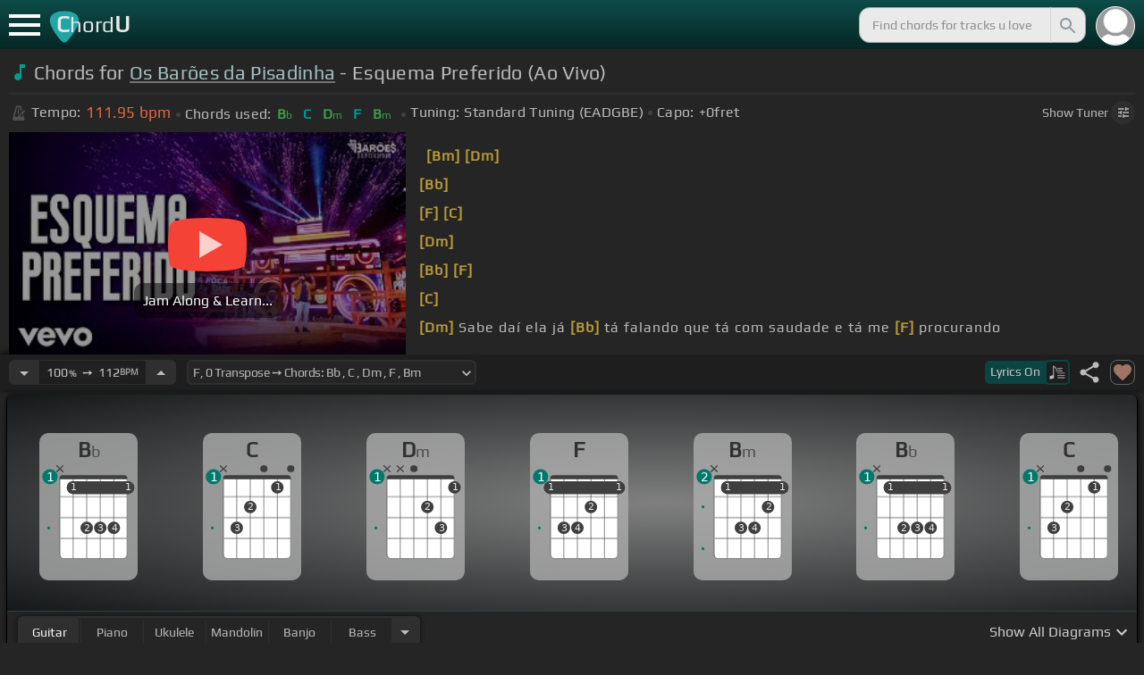

--- FILE ---
content_type: text/html; charset=utf-8
request_url: https://chordu.com/chords-tabs-os-bar%C3%B5es-da-pisadinha-esquema-preferido-ao-vivo--id_TCLGN6m6AMI
body_size: 17419
content:
<!DOCTYPE html><html lang="en"><head><meta charSet="utf-8"/><meta http-equiv="Content-Type" content="text/html; charset=UTF-8"/><meta name="viewport" content="width=device-width, height=device-height, initial-scale=1.0, maximum-scale=1.0"/><meta name="theme-color" content="#093431"/><meta property="og:site_name" content="chordu.com"/><meta property="twitter:site" content="@chordu_com"/><meta property="twitter:twitter:creator" content="@chordu_com"/><title>Os Barões da Pisadinha - Esquema Preferido Chords (Ao Vivo) - ChordU</title><meta name="description" content="In Key of F with capo 0. Chords for Os Barões da Pisadinha - Esquema Preferido (Ao Vivo) with easy &amp; interactive lesson. Alternative tunings for bass, guitar, ukulele, keyboard, bass, mandolin &amp; banjo."/><link rel="icon" href="/favicon.png"/><meta name="apple-mobile-web-app-capable" content="yes"/><meta name="apple-mobile-web-app-title" content="ChordU"/><meta name="apple-mobile-web-app-status-bar-style" content="default"/><link rel="apple-touch-icon" href="/favicon.png"/><meta name="msapplication-TileColor" content="#093431"/><meta name="msapplication-TileImage" content="/favicon.png"/><meta property="og:url" content="https://chordu.com/chords-tabs-os-barões-da-pisadinha-esquema-preferido-ao-vivo--id_TCLGN6m6AMI"/><meta property="og:type" content="website"/><meta property="og:title" content="Os Barões da Pisadinha - Esquema Preferido Chords (Ao Vivo) - ChordU"/><meta property="og:description" content="In Key of F with capo 0. Chords for Os Barões da Pisadinha - Esquema Preferido (Ao Vivo) with easy &amp; interactive lesson. Alternative tunings for bass, guitar, ukulele, keyboard, bass, mandolin &amp; banjo."/><meta property="og:image" content="https://i.ytimg.com/vi/TCLGN6m6AMI/mqdefault.jpg"/><meta name="twitter:card" content="summary_large_image"/><meta property="twitter:domain" content="https://chordu.com/chords-tabs-os-barões-da-pisadinha-esquema-preferido-ao-vivo--id_TCLGN6m6AMI"/><meta property="twitter:url" content="https://chordu.com/chords-tabs-os-barões-da-pisadinha-esquema-preferido-ao-vivo--id_TCLGN6m6AMI"/><meta name="twitter:title" content="Os Barões da Pisadinha - Esquema Preferido Chords (Ao Vivo) - ChordU"/><meta name="twitter:description" content="In Key of F with capo 0. Chords for Os Barões da Pisadinha - Esquema Preferido (Ao Vivo) with easy &amp; interactive lesson. Alternative tunings for bass, guitar, ukulele, keyboard, bass, mandolin &amp; banjo."/><meta name="twitter:image" content="https://i.ytimg.com/vi/TCLGN6m6AMI/mqdefault.jpg"/><link rel="canonical" href="https://chordu.com/chords-tabs-os-barões-da-pisadinha-esquema-preferido-ao-vivo--id_TCLGN6m6AMI"/><script type="application/ld+json">{"@context":"https://schema.org","@type":["MusicRecording","Article"],"byArtist":{"@context":"http://schema.org","@type":"MusicGroup","name":"Os Barões Da Pisadinha","url":"https://chordu.com/artist-chords-os-barões-da-pisadinha"},"name":"Esquema Preferido","url":"https://chordu.com/chords-tabs-os-barões-da-pisadinha-esquema-preferido-ao-vivo--id_TCLGN6m6AMI","thumbnailUrl":"https://i.ytimg.com/vi/TCLGN6m6AMI/mqdefault.jpg","datePublished":"2023-09-30T10:12:25Z","dateModified":"2024-12-05T23:59:59Z"}</script><script type="application/ld+json">{"@context":"http://schema.org","@type":"CreativeWork","name":"Chords for Os Barões da Pisadinha - Esquema Preferido (Ao Vivo)","url":"https://chordu.com/chords-tabs-os-barões-da-pisadinha-esquema-preferido-ao-vivo--id_TCLGN6m6AMI","description":"In Key of F with capo 0. Chords for Os Barões da Pisadinha - Esquema Preferido (Ao Vivo) with easy & interactive lesson. Alternative tunings for bass, guitar, ukulele, keyboard, bass, mandolin & banjo.","creator":{"@type":"Organization","name":"ChordU","url":"https://chordu.com"},"image":"https://i.ytimg.com/vi/TCLGN6m6AMI/mqdefault.jpg","datePublished":"2023-09-30T10:12:25Z","dateModified":"2024-12-05T23:59:59Z"}</script><script type="application/ld+json">{"@context":"http://schema.org","@type":"BreadcrumbList","itemListElement":[{"@type":"ListItem","position":1,"name":"Os Barões Da Pisadinha","item":"https://chordu.com/artist-chords-os-barões-da-pisadinha"},{"@type":"ListItem","position":2,"name":"Esquema Preferido Chords","item":"https://chordu.com/chords-tabs-os-barões-da-pisadinha-esquema-preferido-ao-vivo--id_TCLGN6m6AMI"}]}</script><link rel="preload" href="https://i.ytimg.com/vi/TCLGN6m6AMI/mqdefault.jpg" as="image" fetchpriority="high"/><meta name="next-head-count" content="32"/><link rel="preload" href="/_next/static/css/bb85b42fdef46631.css" as="style"/><link rel="stylesheet" href="/_next/static/css/bb85b42fdef46631.css" data-n-g=""/><link rel="preload" href="/_next/static/css/85e3ab7d833875e0.css" as="style"/><link rel="stylesheet" href="/_next/static/css/85e3ab7d833875e0.css" data-n-p=""/><noscript data-n-css=""></noscript><script defer="" nomodule="" src="/_next/static/chunks/polyfills-42372ed130431b0a.js"></script><script src="/_next/static/chunks/webpack-2ea43c8c1e32d39a.js" defer=""></script><script src="/_next/static/chunks/framework-945b357d4a851f4b.js" defer=""></script><script src="/_next/static/chunks/main-f059dd6c54428248.js" defer=""></script><script src="/_next/static/chunks/pages/_app-831e203b510db58d.js" defer=""></script><script src="/_next/static/chunks/1664-194b31f059767b05.js" defer=""></script><script src="/_next/static/chunks/1890-9f446905dc6115e0.js" defer=""></script><script src="/_next/static/chunks/9273-fbe621f20a86148e.js" defer=""></script><script src="/_next/static/chunks/8626-57eddc29bc089e65.js" defer=""></script><script src="/_next/static/chunks/3344-6f13566531419a8b.js" defer=""></script><script src="/_next/static/chunks/4555-71085ff36c6875d0.js" defer=""></script><script src="/_next/static/chunks/pages/%5BtrackId%5D-192114e4adfe05e7.js" defer=""></script><script src="/_next/static/MwWLwjfrSqpSRMWZL77Xi/_buildManifest.js" defer=""></script><script src="/_next/static/MwWLwjfrSqpSRMWZL77Xi/_ssgManifest.js" defer=""></script><style id="__jsx-81765b9b93ef55a9">body{background:#252525}</style></head><body><div id="__next"><style>
    #nprogress .bar {
  background: #21a783 !important;
  z-index: 1300 !important;
  height: 2px !important;
} </style><nav class="style_top_navbar__6U54A false style_show_nav__7JDy9"><div id="menuLink" class="style_menu_link__rijxD  false"><span></span></div><div class="style_logolink__OuerD"><div class="style_title_area__cg4YO" style="background:url([data-uri]);background-size:40px 36px;background-repeat:no-repeat;background-position:-3px 12px"><div id="logo" class="style_logo__m8Py6" translate="no">C<span style="font-weight:normal;font-size:24px">hord</span>U</div></div></div><div class="style_search_container___yAgw"><div style="background-image:url(&#x27;[data-uri]&#x27;);background-position:center;background-repeat:no-repeat;background-size:cover" class="style_top_bar_user_img__B4CcG false"></div><div id="search_bar" class="style_navbar_search__LIBVk style_search_bar_animation__BmHKt"><input id="search_input" class="search-input-desktop-act style_search_input__UyVAf" type="text" name="q" autoComplete="off" placeholder="Find chords for tracks u love" value=""/><button aria-label="Search" title="Search" class="style_search_button__pDJum"><svg xmlns="http://www.w3.org/2000/svg" height="32" viewBox="0 0 24 24" width="32" fill="currentColor" style="font-size:32px;padding:4px;vertical-align:text-top;margin-left:3px;pointer-events:none"><path d="M0 0h24v24H0z" fill="none"></path><path d="M15.5 14h-.79l-.28-.27C15.41 12.59 16 11.11 16 9.5 16 5.91 13.09 3 9.5 3S3 5.91 3 9.5 5.91 16 9.5 16c1.61 0 3.09-.59 4.23-1.57l.27.28v.79l5 4.99L20.49 19l-4.99-5zm-6 0C7.01 14 5 11.99 5 9.5S7.01 5 9.5 5 14 7.01 14 9.5 11.99 14 9.5 14z"></path></svg></button></div></div></nav><main class="jsx-81765b9b93ef55a9"><article id="chords-page" class="jsx-81765b9b93ef55a9 style_main__QyiP4 false"><section id="chords-intro" class="style_chord_header__LCcAZ notranslate" translate="no"><header id="style_chord_tile__czZwO" style="pointer-events:none"><svg xmlns="http://www.w3.org/2000/svg" height="24" viewBox="0 0 24 24" width="24" fill="#019C91" style="vertical-align:sub;margin-right:4px"><path d="M0 0h24v24H0z" fill="none"></path><path d="M12 3v10.55c-.59-.34-1.27-.55-2-.55-2.21 0-4 1.79-4 4s1.79 4 4 4 4-1.79 4-4V7h4V3h-6z"></path></svg><h1>Chords for <a style="pointer-events:auto" href="/artist-chords-os-bar%C3%B5es-da-pisadinha">Os Barões da Pisadinha</a> - Esquema Preferido (Ao Vivo)</h1> </header><div class="style_track_bio_cont__XW_Lq"><div class="style_track_bio__qHvNb"><span style="width:20px"><svg width="15" height="17" style="vertical-align:-4px;margin:0 4px" viewBox="0 0 15 17" fill="none" xmlns="http://www.w3.org/2000/svg"><path d="M6.66667 0.122192L3.80833 0.888859L0.05 14.9389C0.025 15.0639 0 15.1972 0 15.3305C0 16.2555 0.741667 16.9972 1.66667 16.9972H11.6667C12.5917 16.9972 13.3333 16.2555 13.3333 15.3305C13.3333 15.1972 13.3083 15.0639 13.2833 14.9389L12.15 10.6805L10.8333 11.9972L11 12.8305H7.84167L10.2083 10.4639L9.03333 9.28886L5.49167 12.8305H2.33333L5.24167 1.99719H8.09167L9.30833 6.52219L10.6667 5.15553L9.525 0.888859L6.66667 0.122192ZM6.04167 2.83053V10.9555L7.29167 9.70553V2.83053H6.04167ZM13.1583 5.16386L10.8 7.52219L10.2083 6.93053L9.03333 8.11386L11.3833 10.4639L12.5667 9.28886L11.975 8.69719L14.3333 6.33886L13.1583 5.16386Z" fill="#4F4F4F"></path></svg></span><span class="style_show_only_992px__xC9kI" style="margin-left:5px">Tempo:</span><div class="style_title_bpm__LwBPP" style="margin-left:0"><span class="style_title_bpm__LwBPP">111.95<!-- --> bpm</span></div><span class="style_devider__NPKp8" style="margin-right:5px"></span><div class="style_chrd_snip__t1zUx" style="min-width:max-content"><span class="style_show_only_992px__xC9kI">Chords used:</span><p>Bb</p><p>C</p><p>Dm</p><p>F</p><p>Bm</p></div><span class="style_devider__NPKp8" style="margin-left:5px"></span><div class="style_tunning_capo___A_Fw"><span class="style_show_only_992px__xC9kI">Tuning:</span><span style="margin-left:5px">Standard Tuning (EADGBE)</span><span class="style_devider__NPKp8" style="vertical-align:2px"></span><span class="style_show_only_992px__xC9kI" style="margin-right:5px">Capo:</span>+0<!-- -->fret</div></div><div class="style_toggle_tuner_sidebar__gdZVJ">Show<!-- --> Tuner<span class="style_toggle_tuner_sidebar_icon__NI_sY"><svg xmlns="http://www.w3.org/2000/svg" height="16" viewBox="0 0 24 24" width="16" fill="currentColor" style="filter:drop-shadow(1px 1px 2px #252525)"><path d="M0 0h24v24H0V0z" fill="none"></path><path d="M3 17v2h6v-2H3zM3 5v2h10V5H3zm10 16v-2h8v-2h-8v-2h-2v6h2zM7 9v2H3v2h4v2h2V9H7zm14 4v-2H11v2h10zm-6-4h2V7h4V5h-4V3h-2v6z"></path></svg></span></div></div></section><section class="jsx-81765b9b93ef55a9 style_content__7aZej style_full_screen_view__hjlth"><article id="track_content" class="jsx-81765b9b93ef55a9"><div class="jsx-81765b9b93ef55a9 style_yt_player_container__WsA1y style_yt_player_container_with_traditional__Eu3hj"><section id="chords-video-player" class="style_yt_player_container__VAjLw  style_yt_player_left__JUZaa undefined"><div id="yt_player_hourglass" style="width:100%;text-align:center;position:relative;height:100%"><div class="style_yt_overly__D0hl3"></div><img alt="Os Barões da Pisadinha - Esquema Preferido (Ao Vivo) chords" fetchpriority="high" width="444" height="250" decoding="async" data-nimg="1" class="style_yt_thumbnail__aRndR" style="color:transparent" src="https://i.ytimg.com/vi/TCLGN6m6AMI/mqdefault.jpg"/><div id="style_hourglass_play_btn__0K0_L"><div class="style_play__TShPf"></div><span>Jam Along &amp; Learn...</span></div></div></section><div class="style_inline_lyrics_container__qCOSJ"><section class="style_traditinal_inline_cont__z3gHO" style="display:inline-block"><div id="allChords" class="style_lyricsContainer__Z0zAB style_gold__ItUuT style_line_height_100__7Xf9p style_lyricsContainer_single_line__dFHvA"><div id="ac1" class="current_block"></div>       <b>[Bm]</b>     <b>[Dm]</b>      <br>       <b>[Bb]</b>          <br> <b>[F]</b>           <b>[C]</b>      <br>       <b>[Dm]</b>          <br> <b>[Bb]</b>             <b>[F]</b>    <br>       <b>[C]</b>          <br> <b>[Dm]</b>   Sabe daí ela já <b>[Bb]</b> tá falando que tá com saudade e tá me <b>[F]</b>     procurando<br> <b>[C]</b> Daqui a pouco ela tá   <b>[Dm]</b> encostando<br></div></section></div></div><section id="playerInfoId" style="align-items:center" class="jsx-81765b9b93ef55a9 style_player_info_container__G8QZY"><div class="style_tempo_customizer_section__cHtbn style_in_player_info__FaUpL"><button class="style_minus_transpose__FFsDT" aria-label="Decrease Tempo" title="Decrease Tempo" style="border-top-left-radius:6px;border-bottom-left-radius:6px"><svg xmlns="http://www.w3.org/2000/svg" height="24" viewBox="0 0 24 24" width="24" fill="currentColor"><path d="M0 0h24v24H0z" fill="none"></path><path d="M7 10l5 5 5-5z"></path></svg></button><div class="style_tempo_customizer_inp__TikjX style_in_player_info__FaUpL"><span class="style_show_min_540__6kNNL">100<b>%</b>  ➙  </span>112<b>BPM</b></div><button class="style_plus_transpose__hSkXJ" aria-label="Increase Tempo" title="Increase Tempo" style="border-top-right-radius:6px;border-bottom-right-radius:6px"><svg xmlns="http://www.w3.org/2000/svg" height="24" viewBox="0 0 24 24" width="24" fill="currentColor"><path d="M0 0h24v24H0V0z" fill="none"></path><path d="M7 14l5-5 5 5H7z"></path></svg></button></div><div class="style_transpose_changer_cont__D0C87" aria-label="Select a key to transpose chords" title="Select a key to transpose chords"><select class="style_transpose_changer__SwYEk"><option value="-11" style="color:#4fc3f7;filter:contrast(1.75)">Gb<!-- -->, <!-- -->-11<!-- --> Transpose ➙ Chords: <!-- -->B<!-- --> <!-- -->, <!-- -->Db<!-- --> <!-- -->, <!-- -->Ebm<!-- --> <!-- -->, <!-- -->Gb<!-- --> <!-- -->, <!-- -->Cm<!-- --> </option><option value="-10" style="color:#e53935;filter:contrast(1.75)">G<!-- -->, <!-- -->-10<!-- --> Transpose ➙ Chords: <!-- -->C<!-- --> <!-- -->, <!-- -->D<!-- --> <!-- -->, <!-- -->Em<!-- --> <!-- -->, <!-- -->G<!-- --> <!-- -->, <!-- -->Dbm<!-- --> </option><option value="-9" style="color:#d81b60;filter:contrast(1.75)">Ab<!-- -->, <!-- -->-9<!-- --> Transpose ➙ Chords: <!-- -->Db<!-- --> <!-- -->, <!-- -->Eb<!-- --> <!-- -->, <!-- -->Fm<!-- --> <!-- -->, <!-- -->Ab<!-- --> <!-- -->, <!-- -->Dm<!-- --> </option><option value="-8" style="color:#ffee58;filter:contrast(1.75)">A<!-- -->, <!-- -->-8<!-- --> Transpose ➙ Chords: <!-- -->D<!-- --> <!-- -->, <!-- -->E<!-- --> <!-- -->, <!-- -->Gbm<!-- --> <!-- -->, <!-- -->A<!-- --> <!-- -->, <!-- -->Ebm<!-- --> </option><option value="-7" style="color:#a1887f;filter:contrast(1.75)">Bb<!-- -->, <!-- -->-7<!-- --> Transpose ➙ Chords: <!-- -->Eb<!-- --> <!-- -->, <!-- -->F<!-- --> <!-- -->, <!-- -->Gm<!-- --> <!-- -->, <!-- -->Bb<!-- --> <!-- -->, <!-- -->Em<!-- --> </option><option value="-6" style="color:#4db6ac;filter:contrast(1.75)">B<!-- -->, <!-- -->-6<!-- --> Transpose ➙ Chords: <!-- -->E<!-- --> <!-- -->, <!-- -->Gb<!-- --> <!-- -->, <!-- -->Abm<!-- --> <!-- -->, <!-- -->B<!-- --> <!-- -->, <!-- -->Fm<!-- --> </option><option value="-5" style="color:#1976d2;filter:contrast(1.75)">C<!-- -->, <!-- -->-5<!-- --> Transpose ➙ Chords: <!-- -->F<!-- --> <!-- -->, <!-- -->G<!-- --> <!-- -->, <!-- -->Am<!-- --> <!-- -->, <!-- -->C<!-- --> <!-- -->, <!-- -->Gbm<!-- --> </option><option value="-4" style="color:#0d47a1;filter:contrast(1.75)">Db<!-- -->, <!-- -->-4<!-- --> Transpose ➙ Chords: <!-- -->Gb<!-- --> <!-- -->, <!-- -->Ab<!-- --> <!-- -->, <!-- -->Bbm<!-- --> <!-- -->, <!-- -->Db<!-- --> <!-- -->, <!-- -->Gm<!-- --> </option><option value="-3" style="color:#ef6c00;filter:contrast(1.75)">D<!-- -->, <!-- -->-3<!-- --> Transpose ➙ Chords: <!-- -->G<!-- --> <!-- -->, <!-- -->A<!-- --> <!-- -->, <!-- -->Bm<!-- --> <!-- -->, <!-- -->D<!-- --> <!-- -->, <!-- -->Abm<!-- --> </option><option value="-2" style="color:#e65100;filter:contrast(1.75)">Eb<!-- -->, <!-- -->-2<!-- --> Transpose ➙ Chords: <!-- -->Ab<!-- --> <!-- -->, <!-- -->Bb<!-- --> <!-- -->, <!-- -->Cm<!-- --> <!-- -->, <!-- -->Eb<!-- --> <!-- -->, <!-- -->Am<!-- --> </option><option value="-1" style="color:#fdd835;filter:contrast(1.75)">E<!-- -->, <!-- -->-1<!-- --> Transpose ➙ Chords: <!-- -->A<!-- --> <!-- -->, <!-- -->B<!-- --> <!-- -->, <!-- -->Dbm<!-- --> <!-- -->, <!-- -->E<!-- --> <!-- -->, <!-- -->Bbm<!-- --> </option><option value="0" style="color:#26c6da;filter:contrast(1.75)" selected="">F<!-- -->, <!-- -->0<!-- --> Transpose ➙ Chords: <!-- -->Bb<!-- --> <!-- -->, <!-- -->C<!-- --> <!-- -->, <!-- -->Dm<!-- --> <!-- -->, <!-- -->F<!-- --> <!-- -->, <!-- -->Bm<!-- --> </option><option value="1" style="color:#4fc3f7;filter:contrast(1.75)">Gb<!-- -->, <!-- -->+1<!-- --> Transpose ➙ Chords: <!-- -->B<!-- --> <!-- -->, <!-- -->Db<!-- --> <!-- -->, <!-- -->Ebm<!-- --> <!-- -->, <!-- -->Gb<!-- --> <!-- -->, <!-- -->Cm<!-- --> </option><option value="2" style="color:#e53935;filter:contrast(1.75)">G<!-- -->, <!-- -->+2<!-- --> Transpose ➙ Chords: <!-- -->C<!-- --> <!-- -->, <!-- -->D<!-- --> <!-- -->, <!-- -->Em<!-- --> <!-- -->, <!-- -->G<!-- --> <!-- -->, <!-- -->Dbm<!-- --> </option><option value="3" style="color:#d81b60;filter:contrast(1.75)">Ab<!-- -->, <!-- -->+3<!-- --> Transpose ➙ Chords: <!-- -->Db<!-- --> <!-- -->, <!-- -->Eb<!-- --> <!-- -->, <!-- -->Fm<!-- --> <!-- -->, <!-- -->Ab<!-- --> <!-- -->, <!-- -->Dm<!-- --> </option><option value="4" style="color:#ffee58;filter:contrast(1.75)">A<!-- -->, <!-- -->+4<!-- --> Transpose ➙ Chords: <!-- -->D<!-- --> <!-- -->, <!-- -->E<!-- --> <!-- -->, <!-- -->Gbm<!-- --> <!-- -->, <!-- -->A<!-- --> <!-- -->, <!-- -->Ebm<!-- --> </option><option value="5" style="color:#a1887f;filter:contrast(1.75)">Bb<!-- -->, <!-- -->+5<!-- --> Transpose ➙ Chords: <!-- -->Eb<!-- --> <!-- -->, <!-- -->F<!-- --> <!-- -->, <!-- -->Gm<!-- --> <!-- -->, <!-- -->Bb<!-- --> <!-- -->, <!-- -->Em<!-- --> </option><option value="6" style="color:#4db6ac;filter:contrast(1.75)">B<!-- -->, <!-- -->+6<!-- --> Transpose ➙ Chords: <!-- -->E<!-- --> <!-- -->, <!-- -->Gb<!-- --> <!-- -->, <!-- -->Abm<!-- --> <!-- -->, <!-- -->B<!-- --> <!-- -->, <!-- -->Fm<!-- --> </option><option value="7" style="color:#1976d2;filter:contrast(1.75)">C<!-- -->, <!-- -->+7<!-- --> Transpose ➙ Chords: <!-- -->F<!-- --> <!-- -->, <!-- -->G<!-- --> <!-- -->, <!-- -->Am<!-- --> <!-- -->, <!-- -->C<!-- --> <!-- -->, <!-- -->Gbm<!-- --> </option><option value="8" style="color:#0d47a1;filter:contrast(1.75)">Db<!-- -->, <!-- -->+8<!-- --> Transpose ➙ Chords: <!-- -->Gb<!-- --> <!-- -->, <!-- -->Ab<!-- --> <!-- -->, <!-- -->Bbm<!-- --> <!-- -->, <!-- -->Db<!-- --> <!-- -->, <!-- -->Gm<!-- --> </option><option value="9" style="color:#ef6c00;filter:contrast(1.75)">D<!-- -->, <!-- -->+9<!-- --> Transpose ➙ Chords: <!-- -->G<!-- --> <!-- -->, <!-- -->A<!-- --> <!-- -->, <!-- -->Bm<!-- --> <!-- -->, <!-- -->D<!-- --> <!-- -->, <!-- -->Abm<!-- --> </option><option value="10" style="color:#e65100;filter:contrast(1.75)">Eb<!-- -->, <!-- -->+10<!-- --> Transpose ➙ Chords: <!-- -->Ab<!-- --> <!-- -->, <!-- -->Bb<!-- --> <!-- -->, <!-- -->Cm<!-- --> <!-- -->, <!-- -->Eb<!-- --> <!-- -->, <!-- -->Am<!-- --> </option><option value="11" style="color:#fdd835;filter:contrast(1.75)">E<!-- -->, <!-- -->+11<!-- --> Transpose ➙ Chords: <!-- -->A<!-- --> <!-- -->, <!-- -->B<!-- --> <!-- -->, <!-- -->Dbm<!-- --> <!-- -->, <!-- -->E<!-- --> <!-- -->, <!-- -->Bbm<!-- --> </option></select><svg xmlns="http://www.w3.org/2000/svg" height="20px" viewBox="0 0 24 24" width="20px" fill="currentColor" style="position:absolute;right:1px;bottom:3px;pointer-events:none" class="style_expandMore__vYq9U"><path d="M24 24H0V0h24v24z" fill="none" opacity=".87"></path><path d="M16.59 8.59L12 13.17 7.41 8.59 6 10l6 6 6-6-1.41-1.41z"></path></svg></div><div class="jsx-81765b9b93ef55a9 style_flex_info_bar__W1qDK"><button class="style_toggle_lyrics__0nC1M" style="background-color:#0B4440;text-align:left"><span class="style_show_min_380px__GO5c_">Lyrics <!-- -->On</span><div class="style_lyrics_switch__cGJWq style_active__JbWTV"><svg xmlns="http://www.w3.org/2000/svg" height="16" viewBox="0 0 17 16" width="17" style="border-color:#0b4440"><path d="M4.24307 0.841129C4.12915 0.97023 4.11397 1.44107 4.11397 6.00518V11.0174L3.87095 11.0933C3.73426 11.1389 3.0204 11.3211 2.29136 11.4958C1.10666 11.7844 0.93959 11.8451 0.719359 12.0654L0.46875 12.3084V13.4551C0.46875 14.336 0.499127 14.6626 0.582663 14.8296C0.70417 15.0651 1.04591 15.2853 1.28133 15.2853C1.36487 15.2853 2.1091 15.1106 2.93687 14.898C4.5924 14.4803 4.74429 14.4044 4.88098 13.9032C4.91895 13.7437 4.94933 13.0906 4.94933 12.4527C4.94173 11.8223 4.94933 9.24791 4.94933 6.74182L4.95692 2.1853L5.93657 3.20292C7.23518 4.5471 7.25797 4.58507 7.30353 6.15707C7.33391 7.27342 7.35669 7.41011 7.48579 7.50884C7.67565 7.64553 7.75918 7.64553 7.97182 7.49365C8.1313 7.38733 8.13889 7.32658 8.13889 6.2482C8.13889 4.99516 8.04017 4.50913 7.64527 3.894C7.46301 3.60542 6.62005 2.69411 5.01768 1.06136C4.63797 0.68165 4.44052 0.620897 4.24307 0.841129Z" fill="#BABBBB"></path><path d="M8.83756 3.56745C8.58695 3.61301 8.48063 3.93956 8.63251 4.16739L8.74643 4.34965H11.3588C13.8497 4.34965 13.9712 4.34205 14.1003 4.19776C14.275 4.00031 14.1991 3.68136 13.9409 3.59023C13.751 3.51429 9.20208 3.4991 8.83756 3.56745Z" fill="#BABBBB"></path><path d="M8.71605 6.04315C8.63252 6.10391 8.57936 6.2406 8.57936 6.36211C8.57936 6.7722 8.62492 6.77979 11.4044 6.77979C13.789 6.77979 13.9712 6.7722 14.0852 6.6431C14.2522 6.45324 14.2446 6.27858 14.0624 6.09631C13.9181 5.95202 13.8118 5.94443 11.3816 5.94443C9.39953 5.94443 8.82237 5.96721 8.71605 6.04315Z" fill="#BABBBB"></path><path d="M8.71605 8.4733C8.63251 8.53405 8.57936 8.67075 8.57936 8.79226C8.57936 9.21753 8.5262 9.20994 12.6195 9.20994C16.1812 9.20994 16.4014 9.20234 16.5153 9.07324C16.6824 8.88339 16.6748 8.70872 16.4925 8.52646C16.3482 8.38217 16.2419 8.37457 12.5967 8.37457C9.60457 8.37457 8.82237 8.39736 8.71605 8.4733Z" fill="#BABBBB"></path><path d="M8.71605 10.9034C8.63251 10.9642 8.57936 11.1009 8.57936 11.2224C8.57936 11.6477 8.5262 11.6401 12.6195 11.6401C16.1812 11.6401 16.4014 11.6325 16.5153 11.5034C16.69 11.3059 16.6748 11.0629 16.4773 10.9262C16.3254 10.8199 15.8318 10.8047 12.5815 10.8047C9.59698 10.8047 8.82237 10.8275 8.71605 10.9034Z" fill="#BABBBB"></path><path d="M8.71605 13.3336C8.63251 13.3943 8.57936 13.531 8.57936 13.6525C8.57936 14.0778 8.5262 14.0702 12.6195 14.0702C16.1812 14.0702 16.4014 14.0626 16.5153 13.9335C16.69 13.7361 16.6748 13.4931 16.4773 13.3564C16.3254 13.2501 15.8318 13.2349 12.5815 13.2349C9.59698 13.2349 8.82237 13.2576 8.71605 13.3336Z" fill="#BABBBB"></path></svg></div></button><div class="jsx-81765b9b93ef55a9 style_track_user_interaction__3Qg0H"><svg xmlns="http://www.w3.org/2000/svg" height="28" viewBox="0 0 24 24" width="28" fill="currentColor" title="Share this track" style="pointer-events:auto"><path d="M0 0h24v24H0z" fill="none"></path><path d="M18 16.08c-.76 0-1.44.3-1.96.77L8.91 12.7c.05-.23.09-.46.09-.7s-.04-.47-.09-.7l7.05-4.11c.54.5 1.25.81 2.04.81 1.66 0 3-1.34 3-3s-1.34-3-3-3-3 1.34-3 3c0 .24.04.47.09.7L8.04 9.81C7.5 9.31 6.79 9 6 9c-1.66 0-3 1.34-3 3s1.34 3 3 3c.79 0 1.5-.31 2.04-.81l7.12 4.16c-.05.21-.08.43-.08.65 0 1.61 1.31 2.92 2.92 2.92 1.61 0 2.92-1.31 2.92-2.92s-1.31-2.92-2.92-2.92z"></path></svg><svg xmlns="http://www.w3.org/2000/svg" height="28" viewBox="0 0 24 24" width="28" id="style_fav_ctrl__2D56i" title="Add to Loved Tracks" data-ytid="JGwWNGJdvx8" style="pointer-events:auto" fill="currentColor"><path d="M0 0h24v24H0z" fill="none"></path><path d="M12 21.35l-1.45-1.32C5.4 15.36 2 12.28 2 8.5 2 5.42 4.42 3 7.5 3c1.74 0 3.41.81 4.5 2.09C13.09 3.81 14.76 3 16.5 3 19.58 3 22 5.42 22 8.5c0 3.78-3.4 6.86-8.55 11.54L12 21.35z"></path></svg></div></div></section><section id="chords-diagrams" class="style_card_wrapper__8FPCW"><div class="style_cdiagconatiner_transition__ZK9WD style_cdiagconatiner_wrapper__Ra69O " id="style_cdiagconatiner_wrapper_ssr__lVdQE" style="transform:translateX(0px)"><div class="style_cdiag_conatiner__QLDcl" id="cdiagconatiner" translate="no"><div id="diag0" class="style_chord_diag__NUYGx " style="background-image:none;display:inline-block"><span>Bb</span><div class="style_chord_diag__NUYGx"><svg xmlns="http://www.w3.org/2000/svg" fill="none" viewBox="0 0 334 375"><path fill="#fff" d="M299 60H70v254c0 10 4 18 16 18h190c17 2 23-5 23-20V60Z"/><path fill="#BABBBB" d="M71 121v-3l2-1h223l2 1v3l-2 2H73l-2-2Zm0 69v2l2 2h223l2-2v-2l-2-2H73l-2 2Zm0 73v-2l2-2h223l2 2v2l-2 2H73l-2-2Z"/><path fill="#3F3F3F" fill-rule="evenodd" d="M84 47h202c12 0 12 6 12 12H70c0-9 0-12 14-12Z" clip-rule="evenodd"/><path stroke="#3F3F3F" stroke-width="1.9" d="M115 331H84c-8 0-14-6-14-14V59m45 272h46m-46 0V59m46 272h46m-46 0V59m46 272h46m-46 0V59m46 272h31c8 0 14-6 14-14V59m-45 272V59M70 59c0-9 0-12 14-12h202c12 0 12 6 12 12M70 59h45m183 0h-45m0 0h-46m0 0h-46m-46 0h46"/><circle cx="115" cy="88" r="21.3" fill="#3F3F3F"/><text xml:space="preserve" fill="#EBEBEB" font-size="34"><tspan x="106.5" y="99">1</tspan></text><circle cx="161" cy="226" r="21.3" fill="#3F3F3F"/><text xml:space="preserve" fill="#EBEBEB" font-size="34"><tspan x="152.5" y="237">2</tspan></text><circle cx="207" cy="226" r="21.3" fill="#3F3F3F"/><text xml:space="preserve" fill="#EBEBEB" font-size="34"><tspan x="198.5" y="237">3</tspan></text><circle cx="253" cy="226" r="21.3" fill="#3F3F3F"/><text xml:space="preserve" fill="#EBEBEB" font-size="34"><tspan x="244.5" y="237">4</tspan></text><circle cx="299" cy="88" r="21.3" fill="#3F3F3F"/><text xml:space="preserve" fill="#EBEBEB" font-size="34"><tspan x="290.5" y="99">1</tspan></text><circle id="fp3" cx="31.9828" cy="226.504" r="5" fill="#00796B"/><rect width="230" height="44" x="93" y="67" fill="#3F3F3F" rx="21.3"/><text xml:space="preserve" fill="#EBEBEB" font-size="34"><tspan x="106.5" y="99">1</tspan></text><text xml:space="preserve" fill="#EBEBEB" font-size="34"><tspan x="290.5" y="99">1</tspan></text><g fill="#3F3F3F"><path d="M82 13a2 2 0 0 0-2 0 2 2 0 0 0-1 0l-9 9-9-9a2 2 0 0 0-1-1 2 2 0 0 0-2 1 2 2 0 0 0 0 1 2 2 0 0 0 0 2l9 8-9 9a2 2 0 0 0 0 1 2 2 0 0 0 0 2 2 2 0 0 0 2 0 2 2 0 0 0 1 0l9-9 9 9a2 2 0 0 0 1 0 2 2 0 0 0 2 0 2 2 0 0 0 0-2 2 2 0 0 0 0-1l-9-9 9-8v-3Z"/></g><circle cx="36" cy="51.5" r="26" fill="#00796B"/><text xml:space="preserve" fill="#fff" font-size="41.6"><tspan x="24" y="66">1</tspan></text></svg></div></div><div id="diag1" class="style_chord_diag__NUYGx " style="background-image:none;display:inline-block"><span>C</span><div class="style_chord_diag__NUYGx"><svg xmlns="http://www.w3.org/2000/svg" fill="none" viewBox="0 0 334 375"><path fill="#fff" d="M299 60H70v254c0 10 4 18 16 18h190c17 2 23-5 23-20V60Z"/><path fill="#BABBBB" d="M71 121v-3l2-1h223l2 1v3l-2 2H73l-2-2Zm0 69v2l2 2h223l2-2v-2l-2-2H73l-2 2Zm0 73v-2l2-2h223l2 2v2l-2 2H73l-2-2Z"/><path fill="#3F3F3F" fill-rule="evenodd" d="M84 47h202c12 0 12 6 12 12H70c0-9 0-12 14-12Z" clip-rule="evenodd"/><path stroke="#3F3F3F" stroke-width="1.9" d="M115 331H84c-8 0-14-6-14-14V59m45 272h46m-46 0V59m46 272h46m-46 0V59m46 272h46m-46 0V59m46 272h31c8 0 14-6 14-14V59m-45 272V59M70 59c0-9 0-12 14-12h202c12 0 12 6 12 12M70 59h45m183 0h-45m0 0h-46m0 0h-46m-46 0h46"/><circle cx="115" cy="226" r="21.3" fill="#3F3F3F"/><text xml:space="preserve" fill="#EBEBEB" font-size="34"><tspan x="106.5" y="237">3</tspan></text><circle cx="161" cy="155" r="21.3" fill="#3F3F3F"/><text xml:space="preserve" fill="#EBEBEB" font-size="34"><tspan x="152.5" y="166">2</tspan></text><circle cx="253" cy="88" r="21.3" fill="#3F3F3F"/><text xml:space="preserve" fill="#EBEBEB" font-size="34"><tspan x="244.5" y="99">1</tspan></text><circle id="fp3" cx="31.9828" cy="226.504" r="5" fill="#00796B"/><g fill="#3F3F3F"><path d="M82 13a2 2 0 0 0-2 0 2 2 0 0 0-1 0l-9 9-9-9a2 2 0 0 0-1-1 2 2 0 0 0-2 1 2 2 0 0 0 0 1 2 2 0 0 0 0 2l9 8-9 9a2 2 0 0 0 0 1 2 2 0 0 0 0 2 2 2 0 0 0 2 0 2 2 0 0 0 1 0l9-9 9 9a2 2 0 0 0 1 0 2 2 0 0 0 2 0 2 2 0 0 0 0-2 2 2 0 0 0 0-1l-9-9 9-8v-3Z"/></g><g fill="#3F3F3F"><ellipse cx="207.3" cy="24.3" rx="12.3" ry="11.8"/></g><g fill="#3F3F3F"><ellipse cx="298.5" cy="24.3" rx="12.3" ry="11.8"/></g><circle cx="36" cy="51.5" r="26" fill="#00796B"/><text xml:space="preserve" fill="#fff" font-size="41.6"><tspan x="24" y="66">1</tspan></text></svg></div></div><div id="diag2" class="style_chord_diag__NUYGx " style="background-image:none;display:inline-block"><span>Dm</span><div class="style_chord_diag__NUYGx"><svg xmlns="http://www.w3.org/2000/svg" fill="none" viewBox="0 0 334 375"><path fill="#fff" d="M299 60H70v254c0 10 4 18 16 18h190c17 2 23-5 23-20V60Z"/><path fill="#BABBBB" d="M71 121v-3l2-1h223l2 1v3l-2 2H73l-2-2Zm0 69v2l2 2h223l2-2v-2l-2-2H73l-2 2Zm0 73v-2l2-2h223l2 2v2l-2 2H73l-2-2Z"/><path fill="#3F3F3F" fill-rule="evenodd" d="M84 47h202c12 0 12 6 12 12H70c0-9 0-12 14-12Z" clip-rule="evenodd"/><path stroke="#3F3F3F" stroke-width="1.9" d="M115 331H84c-8 0-14-6-14-14V59m45 272h46m-46 0V59m46 272h46m-46 0V59m46 272h46m-46 0V59m46 272h31c8 0 14-6 14-14V59m-45 272V59M70 59c0-9 0-12 14-12h202c12 0 12 6 12 12M70 59h45m183 0h-45m0 0h-46m0 0h-46m-46 0h46"/><circle cx="207" cy="155" r="21.3" fill="#3F3F3F"/><text xml:space="preserve" fill="#EBEBEB" font-size="34"><tspan x="198.5" y="166">2</tspan></text><circle cx="253" cy="226" r="21.3" fill="#3F3F3F"/><text xml:space="preserve" fill="#EBEBEB" font-size="34"><tspan x="244.5" y="237">3</tspan></text><circle cx="299" cy="88" r="21.3" fill="#3F3F3F"/><text xml:space="preserve" fill="#EBEBEB" font-size="34"><tspan x="290.5" y="99">1</tspan></text><circle id="fp3" cx="31.9828" cy="226.504" r="5" fill="#00796B"/><g fill="#3F3F3F"><path d="M82 13a2 2 0 0 0-2 0 2 2 0 0 0-1 0l-9 9-9-9a2 2 0 0 0-1-1 2 2 0 0 0-2 1 2 2 0 0 0 0 1 2 2 0 0 0 0 2l9 8-9 9a2 2 0 0 0 0 1 2 2 0 0 0 0 2 2 2 0 0 0 2 0 2 2 0 0 0 1 0l9-9 9 9a2 2 0 0 0 1 0 2 2 0 0 0 2 0 2 2 0 0 0 0-2 2 2 0 0 0 0-1l-9-9 9-8v-3Z"/></g><g fill="#3F3F3F"><path d="M127 13a2 2 0 0 0-1 0 2 2 0 0 0-2 0l-9 9-9-9a2 2 0 0 0-1-1 2 2 0 0 0-2 1 2 2 0 0 0 0 1 2 2 0 0 0 0 2l9 8-9 9a2 2 0 0 0 0 1 2 2 0 0 0 0 2 2 2 0 0 0 2 0 2 2 0 0 0 1 0l9-9 9 9a2 2 0 0 0 2 0 2 2 0 0 0 1 0 2 2 0 0 0 0-2 2 2 0 0 0 0-1l-9-9 9-8v-3Z"/></g><g fill="#3F3F3F"><ellipse cx="161.2" cy="24.3" rx="12.3" ry="11.8"/></g><circle cx="36" cy="51.5" r="26" fill="#00796B"/><text xml:space="preserve" fill="#fff" font-size="41.6"><tspan x="24" y="66">1</tspan></text></svg></div></div><div id="diag3" class="style_chord_diag__NUYGx " style="background-image:none;display:inline-block"><span>F</span><div class="style_chord_diag__NUYGx"><svg xmlns="http://www.w3.org/2000/svg" fill="none" viewBox="0 0 334 375"><path fill="#fff" d="M299 60H70v254c0 10 4 18 16 18h190c17 2 23-5 23-20V60Z"/><path fill="#BABBBB" d="M71 121v-3l2-1h223l2 1v3l-2 2H73l-2-2Zm0 69v2l2 2h223l2-2v-2l-2-2H73l-2 2Zm0 73v-2l2-2h223l2 2v2l-2 2H73l-2-2Z"/><path fill="#3F3F3F" fill-rule="evenodd" d="M84 47h202c12 0 12 6 12 12H70c0-9 0-12 14-12Z" clip-rule="evenodd"/><path stroke="#3F3F3F" stroke-width="1.9" d="M115 331H84c-8 0-14-6-14-14V59m45 272h46m-46 0V59m46 272h46m-46 0V59m46 272h46m-46 0V59m46 272h31c8 0 14-6 14-14V59m-45 272V59M70 59c0-9 0-12 14-12h202c12 0 12 6 12 12M70 59h45m183 0h-45m0 0h-46m0 0h-46m-46 0h46"/><circle cx="69" cy="88" r="21.3" fill="#3F3F3F"/><text xml:space="preserve" fill="#EBEBEB" font-size="34"><tspan x="60.5" y="99">1</tspan></text><circle cx="115" cy="226" r="21.3" fill="#3F3F3F"/><text xml:space="preserve" fill="#EBEBEB" font-size="34"><tspan x="106.5" y="237">3</tspan></text><circle cx="161" cy="226" r="21.3" fill="#3F3F3F"/><text xml:space="preserve" fill="#EBEBEB" font-size="34"><tspan x="152.5" y="237">4</tspan></text><circle cx="207" cy="155" r="21.3" fill="#3F3F3F"/><text xml:space="preserve" fill="#EBEBEB" font-size="34"><tspan x="198.5" y="166">2</tspan></text><circle cx="253" cy="88" r="21.3" fill="#3F3F3F"/><text xml:space="preserve" fill="#EBEBEB" font-size="34"><tspan x="244.5" y="99">1</tspan></text><circle cx="299" cy="88" r="21.3" fill="#3F3F3F"/><text xml:space="preserve" fill="#EBEBEB" font-size="34"><tspan x="290.5" y="99">1</tspan></text><circle id="fp3" cx="31.9828" cy="226.504" r="5" fill="#00796B"/><rect width="276" height="44" x="47" y="67" fill="#3F3F3F" rx="21.3"/><text xml:space="preserve" fill="#EBEBEB" font-size="34"><tspan x="60.5" y="99">1</tspan></text><text xml:space="preserve" fill="#EBEBEB" font-size="34"><tspan x="290.5" y="99">1</tspan></text><circle cx="36" cy="51.5" r="26" fill="#00796B"/><text xml:space="preserve" fill="#fff" font-size="41.6"><tspan x="24" y="66">1</tspan></text></svg></div></div><div id="diag4" class="style_chord_diag__NUYGx " style="background-image:none;display:inline-block"><span>Bm</span><div class="style_chord_diag__NUYGx"><svg xmlns="http://www.w3.org/2000/svg" fill="none" viewBox="0 0 334 375"><path fill="#fff" d="M299 60H70v254c0 10 4 18 16 18h190c17 2 23-5 23-20V60Z"/><path fill="#BABBBB" d="M71 121v-3l2-1h223l2 1v3l-2 2H73l-2-2Zm0 69v2l2 2h223l2-2v-2l-2-2H73l-2 2Zm0 73v-2l2-2h223l2 2v2l-2 2H73l-2-2Z"/><path fill="#3F3F3F" fill-rule="evenodd" d="M84 47h202c12 0 12 6 12 12H70c0-9 0-12 14-12Z" clip-rule="evenodd"/><path stroke="#3F3F3F" stroke-width="1.9" d="M115 331H84c-8 0-14-6-14-14V59m45 272h46m-46 0V59m46 272h46m-46 0V59m46 272h46m-46 0V59m46 272h31c8 0 14-6 14-14V59m-45 272V59M70 59c0-9 0-12 14-12h202c12 0 12 6 12 12M70 59h45m183 0h-45m0 0h-46m0 0h-46m-46 0h46"/><circle cx="115" cy="88" r="21.3" fill="#3F3F3F"/><text xml:space="preserve" fill="#EBEBEB" font-size="34"><tspan x="106.5" y="99">1</tspan></text><circle cx="161" cy="226" r="21.3" fill="#3F3F3F"/><text xml:space="preserve" fill="#EBEBEB" font-size="34"><tspan x="152.5" y="237">3</tspan></text><circle cx="207" cy="226" r="21.3" fill="#3F3F3F"/><text xml:space="preserve" fill="#EBEBEB" font-size="34"><tspan x="198.5" y="237">4</tspan></text><circle cx="253" cy="155" r="21.3" fill="#3F3F3F"/><text xml:space="preserve" fill="#EBEBEB" font-size="34"><tspan x="244.5" y="166">2</tspan></text><circle cx="299" cy="88" r="21.3" fill="#3F3F3F"/><text xml:space="preserve" fill="#EBEBEB" font-size="34"><tspan x="290.5" y="99">1</tspan></text><circle id="fp2" cx="31.9828" cy="154.504" r="5" fill="#00796B"/><circle id="fp4" cx="31.9828" cy="297.504" r="5" fill="#00796B"/><rect width="230" height="44" x="93" y="67" fill="#3F3F3F" rx="21.3"/><text xml:space="preserve" fill="#EBEBEB" font-size="34"><tspan x="106.5" y="99">1</tspan></text><text xml:space="preserve" fill="#EBEBEB" font-size="34"><tspan x="290.5" y="99">1</tspan></text><g fill="#3F3F3F"><path d="M82 13a2 2 0 0 0-2 0 2 2 0 0 0-1 0l-9 9-9-9a2 2 0 0 0-1-1 2 2 0 0 0-2 1 2 2 0 0 0 0 1 2 2 0 0 0 0 2l9 8-9 9a2 2 0 0 0 0 1 2 2 0 0 0 0 2 2 2 0 0 0 2 0 2 2 0 0 0 1 0l9-9 9 9a2 2 0 0 0 1 0 2 2 0 0 0 2 0 2 2 0 0 0 0-2 2 2 0 0 0 0-1l-9-9 9-8v-3Z"/></g><circle cx="36" cy="51.5" r="26" fill="#00796B"/><text xml:space="preserve" fill="#fff" font-size="41.6"><tspan x="24" y="66">2</tspan></text></svg></div></div><div id="diag5" class="style_chord_diag__NUYGx " style="background-image:none;display:inline-block"><span>Bb</span><div class="style_chord_diag__NUYGx"><svg xmlns="http://www.w3.org/2000/svg" fill="none" viewBox="0 0 334 375"><path fill="#fff" d="M299 60H70v254c0 10 4 18 16 18h190c17 2 23-5 23-20V60Z"/><path fill="#BABBBB" d="M71 121v-3l2-1h223l2 1v3l-2 2H73l-2-2Zm0 69v2l2 2h223l2-2v-2l-2-2H73l-2 2Zm0 73v-2l2-2h223l2 2v2l-2 2H73l-2-2Z"/><path fill="#3F3F3F" fill-rule="evenodd" d="M84 47h202c12 0 12 6 12 12H70c0-9 0-12 14-12Z" clip-rule="evenodd"/><path stroke="#3F3F3F" stroke-width="1.9" d="M115 331H84c-8 0-14-6-14-14V59m45 272h46m-46 0V59m46 272h46m-46 0V59m46 272h46m-46 0V59m46 272h31c8 0 14-6 14-14V59m-45 272V59M70 59c0-9 0-12 14-12h202c12 0 12 6 12 12M70 59h45m183 0h-45m0 0h-46m0 0h-46m-46 0h46"/><circle cx="115" cy="88" r="21.3" fill="#3F3F3F"/><text xml:space="preserve" fill="#EBEBEB" font-size="34"><tspan x="106.5" y="99">1</tspan></text><circle cx="161" cy="226" r="21.3" fill="#3F3F3F"/><text xml:space="preserve" fill="#EBEBEB" font-size="34"><tspan x="152.5" y="237">2</tspan></text><circle cx="207" cy="226" r="21.3" fill="#3F3F3F"/><text xml:space="preserve" fill="#EBEBEB" font-size="34"><tspan x="198.5" y="237">3</tspan></text><circle cx="253" cy="226" r="21.3" fill="#3F3F3F"/><text xml:space="preserve" fill="#EBEBEB" font-size="34"><tspan x="244.5" y="237">4</tspan></text><circle cx="299" cy="88" r="21.3" fill="#3F3F3F"/><text xml:space="preserve" fill="#EBEBEB" font-size="34"><tspan x="290.5" y="99">1</tspan></text><circle id="fp3" cx="31.9828" cy="226.504" r="5" fill="#00796B"/><rect width="230" height="44" x="93" y="67" fill="#3F3F3F" rx="21.3"/><text xml:space="preserve" fill="#EBEBEB" font-size="34"><tspan x="106.5" y="99">1</tspan></text><text xml:space="preserve" fill="#EBEBEB" font-size="34"><tspan x="290.5" y="99">1</tspan></text><g fill="#3F3F3F"><path d="M82 13a2 2 0 0 0-2 0 2 2 0 0 0-1 0l-9 9-9-9a2 2 0 0 0-1-1 2 2 0 0 0-2 1 2 2 0 0 0 0 1 2 2 0 0 0 0 2l9 8-9 9a2 2 0 0 0 0 1 2 2 0 0 0 0 2 2 2 0 0 0 2 0 2 2 0 0 0 1 0l9-9 9 9a2 2 0 0 0 1 0 2 2 0 0 0 2 0 2 2 0 0 0 0-2 2 2 0 0 0 0-1l-9-9 9-8v-3Z"/></g><circle cx="36" cy="51.5" r="26" fill="#00796B"/><text xml:space="preserve" fill="#fff" font-size="41.6"><tspan x="24" y="66">1</tspan></text></svg></div></div><div id="diag6" class="style_chord_diag__NUYGx " style="background-image:none;display:inline-block"><span>C</span><div class="style_chord_diag__NUYGx"><svg xmlns="http://www.w3.org/2000/svg" fill="none" viewBox="0 0 334 375"><path fill="#fff" d="M299 60H70v254c0 10 4 18 16 18h190c17 2 23-5 23-20V60Z"/><path fill="#BABBBB" d="M71 121v-3l2-1h223l2 1v3l-2 2H73l-2-2Zm0 69v2l2 2h223l2-2v-2l-2-2H73l-2 2Zm0 73v-2l2-2h223l2 2v2l-2 2H73l-2-2Z"/><path fill="#3F3F3F" fill-rule="evenodd" d="M84 47h202c12 0 12 6 12 12H70c0-9 0-12 14-12Z" clip-rule="evenodd"/><path stroke="#3F3F3F" stroke-width="1.9" d="M115 331H84c-8 0-14-6-14-14V59m45 272h46m-46 0V59m46 272h46m-46 0V59m46 272h46m-46 0V59m46 272h31c8 0 14-6 14-14V59m-45 272V59M70 59c0-9 0-12 14-12h202c12 0 12 6 12 12M70 59h45m183 0h-45m0 0h-46m0 0h-46m-46 0h46"/><circle cx="115" cy="226" r="21.3" fill="#3F3F3F"/><text xml:space="preserve" fill="#EBEBEB" font-size="34"><tspan x="106.5" y="237">3</tspan></text><circle cx="161" cy="155" r="21.3" fill="#3F3F3F"/><text xml:space="preserve" fill="#EBEBEB" font-size="34"><tspan x="152.5" y="166">2</tspan></text><circle cx="253" cy="88" r="21.3" fill="#3F3F3F"/><text xml:space="preserve" fill="#EBEBEB" font-size="34"><tspan x="244.5" y="99">1</tspan></text><circle id="fp3" cx="31.9828" cy="226.504" r="5" fill="#00796B"/><g fill="#3F3F3F"><path d="M82 13a2 2 0 0 0-2 0 2 2 0 0 0-1 0l-9 9-9-9a2 2 0 0 0-1-1 2 2 0 0 0-2 1 2 2 0 0 0 0 1 2 2 0 0 0 0 2l9 8-9 9a2 2 0 0 0 0 1 2 2 0 0 0 0 2 2 2 0 0 0 2 0 2 2 0 0 0 1 0l9-9 9 9a2 2 0 0 0 1 0 2 2 0 0 0 2 0 2 2 0 0 0 0-2 2 2 0 0 0 0-1l-9-9 9-8v-3Z"/></g><g fill="#3F3F3F"><ellipse cx="207.3" cy="24.3" rx="12.3" ry="11.8"/></g><g fill="#3F3F3F"><ellipse cx="298.5" cy="24.3" rx="12.3" ry="11.8"/></g><circle cx="36" cy="51.5" r="26" fill="#00796B"/><text xml:space="preserve" fill="#fff" font-size="41.6"><tspan x="24" y="66">1</tspan></text></svg></div></div><div id="diag7" class="style_chord_diag__NUYGx " style="background-image:none;display:inline-block"><span>Dm</span><div class="style_chord_diag__NUYGx"><svg xmlns="http://www.w3.org/2000/svg" fill="none" viewBox="0 0 334 375"><path fill="#fff" d="M299 60H70v254c0 10 4 18 16 18h190c17 2 23-5 23-20V60Z"/><path fill="#BABBBB" d="M71 121v-3l2-1h223l2 1v3l-2 2H73l-2-2Zm0 69v2l2 2h223l2-2v-2l-2-2H73l-2 2Zm0 73v-2l2-2h223l2 2v2l-2 2H73l-2-2Z"/><path fill="#3F3F3F" fill-rule="evenodd" d="M84 47h202c12 0 12 6 12 12H70c0-9 0-12 14-12Z" clip-rule="evenodd"/><path stroke="#3F3F3F" stroke-width="1.9" d="M115 331H84c-8 0-14-6-14-14V59m45 272h46m-46 0V59m46 272h46m-46 0V59m46 272h46m-46 0V59m46 272h31c8 0 14-6 14-14V59m-45 272V59M70 59c0-9 0-12 14-12h202c12 0 12 6 12 12M70 59h45m183 0h-45m0 0h-46m0 0h-46m-46 0h46"/><circle cx="207" cy="155" r="21.3" fill="#3F3F3F"/><text xml:space="preserve" fill="#EBEBEB" font-size="34"><tspan x="198.5" y="166">2</tspan></text><circle cx="253" cy="226" r="21.3" fill="#3F3F3F"/><text xml:space="preserve" fill="#EBEBEB" font-size="34"><tspan x="244.5" y="237">3</tspan></text><circle cx="299" cy="88" r="21.3" fill="#3F3F3F"/><text xml:space="preserve" fill="#EBEBEB" font-size="34"><tspan x="290.5" y="99">1</tspan></text><circle id="fp3" cx="31.9828" cy="226.504" r="5" fill="#00796B"/><g fill="#3F3F3F"><path d="M82 13a2 2 0 0 0-2 0 2 2 0 0 0-1 0l-9 9-9-9a2 2 0 0 0-1-1 2 2 0 0 0-2 1 2 2 0 0 0 0 1 2 2 0 0 0 0 2l9 8-9 9a2 2 0 0 0 0 1 2 2 0 0 0 0 2 2 2 0 0 0 2 0 2 2 0 0 0 1 0l9-9 9 9a2 2 0 0 0 1 0 2 2 0 0 0 2 0 2 2 0 0 0 0-2 2 2 0 0 0 0-1l-9-9 9-8v-3Z"/></g><g fill="#3F3F3F"><path d="M127 13a2 2 0 0 0-1 0 2 2 0 0 0-2 0l-9 9-9-9a2 2 0 0 0-1-1 2 2 0 0 0-2 1 2 2 0 0 0 0 1 2 2 0 0 0 0 2l9 8-9 9a2 2 0 0 0 0 1 2 2 0 0 0 0 2 2 2 0 0 0 2 0 2 2 0 0 0 1 0l9-9 9 9a2 2 0 0 0 2 0 2 2 0 0 0 1 0 2 2 0 0 0 0-2 2 2 0 0 0 0-1l-9-9 9-8v-3Z"/></g><g fill="#3F3F3F"><ellipse cx="161.2" cy="24.3" rx="12.3" ry="11.8"/></g><circle cx="36" cy="51.5" r="26" fill="#00796B"/><text xml:space="preserve" fill="#fff" font-size="41.6"><tspan x="24" y="66">1</tspan></text></svg></div></div></div></div><div class="style_instrument_changer__r8eP5 "><div class="undefined style_select_instr_switch__vSND7"><button class="style_instr_item__rhHEN style_inst_active__2xcDS" style="text-transform:capitalize">guitar </button><span class="style_devider__yjNYc"></span><button class="style_instr_item__rhHEN " style="text-transform:capitalize">piano </button><span class="style_devider__yjNYc"></span><button class="style_instr_item__rhHEN " style="text-transform:capitalize">ukulele </button><span class="style_devider__yjNYc"></span><button class="style_instr_item__rhHEN " style="text-transform:capitalize">mandolin </button><span class="style_devider__yjNYc"></span><button class="style_instr_item__rhHEN " style="text-transform:capitalize">banjo </button><span class="style_devider__yjNYc"></span><button class="style_instr_item__rhHEN " style="text-transform:capitalize">bass </button><button class="style_instr_dropdown__W7vD6" aria-label="Choose Instrument"><span id="instr_dropdown"><svg xmlns="http://www.w3.org/2000/svg" height="24" viewBox="0 0 24 24" width="24" fill="currentColor" class="style_instr_dropdown_svg__b9ri9" style="pointer-events:none"><path d="M0 0h24v24H0z" fill="none"></path><path d="M7 10l5 5 5-5z"></path></svg></span></button></div></div><div id="expand_diags" class="style_expand_diags__c9sdT " translate="no"><svg xmlns="http://www.w3.org/2000/svg" height="24" viewBox="0 0 24 24" width="24" fill="currentColor" style="float:right"><path d="M24 24H0V0h24v24z" fill="none" opacity=".87"></path><path d="M16.59 8.59L12 13.17 7.41 8.59 6 10l6 6 6-6-1.41-1.41z"></path></svg> <span><span class="style_hide_text__tqMrR">Show</span> All Diagrams</span></div></section><div class="style_under_version_btn_ads__UUfe0  ads_ad_background__zuArg"><div id="div-gpt-ad-2986337-1"></div></div><section id="chords-versions" class="style_chords_notes_options_sel__aQ_bT"><div class="style_chords_notes_changer__A3EKs"><div id="style_chords_btn__Xsmq7" class="style_option_btn__gICnF style_active__0b8C4"><span>Chords</span></div><div id="style_notes_btn__BcIai" class="style_option_btn__gICnF false"><span>Notes</span><span class="style_bita_span__gYfvw">Beta</span></div></div><div class="style_vs_btn_cont__NSydT"></div><p class="style_traditional_heading__tLEP6">Let's start jamming Os Barões Da Pisadinha - (Ao Vivo) <b>Esquema Preferido chords</b>, Practice these chords sequence - F, C, Dm, Bb, F, C, Bb and C. Ease into the song by practicing at <b>55 BPM</b> before reaching the track's full tempo of <b>112 BPM</b>. Adjust the capo based on your vocal range and chord preference, keeping the song's <b>key of F Major</b> in mind.</p></section><div class="style_l_u_cnt__FY4bB  style_lower_upper_section__RpiAh style_navbar_show__xx1zi style_show_lyrics__ykU9W" translate="no"><div class="style_upper_section__lvV23 chords-menu  style_show_lyrics__ykU9W"><div class="style_inline_btn__Qrx94" style="margin-left:0"> <span class="style_hide_state__nqBXV" style="pointer-events:none">Download<!-- --> </span>PDF</div><div class="style_inline_btn__Qrx94"> <span class="style_hide_state__nqBXV">Download </span>Midi</div><div class="style_inline_btn__Qrx94" id="style_edit_this_version__Y4cEJ" style="pointer-events:none"> <!-- -->Edit<span class="style_hide_state__nqBXV"> This Version</span></div></div><div class="style_lower_section__xi0q0 chords-menu undefined undefined style_show_lyrics__ykU9W"><div id="style_lyrics_hint_btn__FnWD0" class="style_inline_btn__Qrx94 "><div><span id="lyrics-state">Hide</span> <!-- -->Lyrics<span class="style_sticky_hint__yka_e"> Hint</span></div></div></div></div><section id="lyrics-chords-sheet" class="style_all_chords_wrap__8tuNp style_traditional_style__Lzr10" translate="no"><div id="allChords" class="style_lyricsContainer__Z0zAB style_gold__ItUuT style_line_height_100__7Xf9p "><div id="ac1" class="current_block"></div> _  _  _  <b>[Bm]</b> _  _  <b>[Dm]</b> _  _  _ <br> _  _  _  <b>[Bb]</b> _  _  _  _  _ <br> <b>[F]</b> _  _  _  _  _  <b>[C]</b> _  _  _ <br> _  _  _  <b>[Dm]</b> _  _  _  _  _ <br> <b>[Bb]</b> _  _  _  _  _  _  <b>[F]</b> _  _ <br> _  _  _  <b>[C]</b> _  _  _  _  _ <br> <b>[Dm]</b> _  Sabe daí ela já <b>[Bb]</b> tá falando que tá com saudade e tá me <b>[F]</b> _  _  procurando<br> <b>[C]</b> Daqui a pouco ela tá _  <b>[Dm]</b> encostando<br> Sabe que eu sou louco e sem <b>[Bb]</b> coração<br> Quando a amiga eu dou <b>[F]</b> a testa<br> _  _  <b>[C]</b> Eu mando lá na _  localização<br> _  <b>[Bb]</b> Ou fui lá de festa <b>[C]</b> no meu _  chão<br> <b>[Dm]</b> Ela rola na cidade inteira pra ficar <b>[Bb]</b> comigo<br> Porque eu sou seu esquema <b>[F]</b> preferido<br> _  _  _  <b>[C]</b> _  _  _ <br> _  Ela <b>[Dm]</b> despeja a balada das amigas pra <b>[Bb]</b> ficar comigo<br> Porque eu sou seu esquema <b>[F]</b> preferido<br> Porque eu sou seu esquema <b>[C]</b> _  preferido _  _ <br> <b>[Dm]</b> _  _  _  _  _  <b>[Bb]</b> _  _  _ <br> _  _  _  <b>[F]</b> _  _  _  _  _ <br> <b>[C]</b> _  _  _  _  _  <b>[Dm]</b> _  _  _ <br> _  _  _  <b>[Bb]</b> _  _  _  _  _ <br> <b>[F]</b> _  _  _  Sabe <b>[C]</b> _  _  _ <br> _  _  _  <b>[Dm]</b> _  _  daí ela já <b>[Bb]</b> tá falando que tá com saudade e tá me <b>[F]</b> _  _ <br> procurando<br> _  <b>[C]</b> Daqui a pouco ela tá _  encostando<br> <b>[Dm]</b> _  Sabe que eu sou louco e sem <b>[Bb]</b> coração<br> Quando a amiga eu dou a <b>[F]</b> testa<br> _  Eu <b>[C]</b> mando lá na _  localização<br> <b>[Bb]</b> _  Ou fui lá de festa no <b>[C]</b> meu _  chão<br> <b>[Dm]</b> Ela rola na cidade inteira pra <b>[Bb]</b> ficar comigo<br> Porque eu sou seu esquema <b>[F]</b> preferido _  _  _ <br> <b>[C]</b> _  _  _  Ela <b>[Dm]</b> despeja a balada das amigas pra ficar <b>[Bb]</b> comigo<br> Porque eu sou seu esquema <b>[F]</b> preferido<br> _  _  _  <b>[C]</b> _  _  _ <br> _  Ela <b>[Dm]</b> rola na cidade inteira pra <b>[Bb]</b> ficar comigo<br> Porque eu sou seu <b>[F]</b> esquema preferido<br> _  _  _  <b>[C]</b> _  _  _  _ <br> <b>[Dm]</b> Ela despeja a balada das amigas pra <b>[Bb]</b> ficar comigo<br> Porque eu sou seu esquema <b>[F]</b> preferido _  _  _ <br> <b>[C]</b> _  Pra pegar um dos <b>[Dm]</b> valores que é _  diferente<br> _  _  <b>[Bb]</b> _  _  _  _  _  <b>[F]</b> _  _  _  _  _  <b>[C]</b> _  _  _ <br> _  _  _  <b>[Dm]</b> _  _  _  _  _ <br> <b>[Bb]</b> _  _  _  _  _  <b>[F]</b> _  _  _ <br> _  _  _  <b>[C]</b> _  _  _  _  _ <br></div></section></article></section></article><article id="similar-tracks" style="clear:both;width:100%"> <div class="style_header__f_i3L"><h2 style="font-size:20px;color:#c6c6c6"><svg xmlns="http://www.w3.org/2000/svg" height="24" viewBox="0 0 24 24" width="24" fill="#607D8B" style="vertical-align:sub;margin-right:4px;font-size:24px"><path d="M0 0h24v24H0z" fill="none"></path><path d="M12 2C6.48 2 2 6.48 2 12s4.48 10 10 10 10-4.48 10-10S17.52 2 12 2zm0 14.5c-2.49 0-4.5-2.01-4.5-4.5S9.51 7.5 12 7.5s4.5 2.01 4.5 4.5-2.01 4.5-4.5 4.5zm0-5.5c-.55 0-1 .45-1 1s.45 1 1 1 1-.45 1-1-.45-1-1-1z"></path></svg>You may also like to play</h2></div><section id="similar-tracks-list"><div class="style_track__I_xun style_tracks__Fa_tJ "><a class="style_timg__PoFV_" style="display:block;cursor:pointer" href="/chords-tabs-os-bar%C3%B5es-da-pisadinha-quero-ver-%C3%A9-me-esquecer-ao-vivo-ft-jorge-id_saViw05xftI"><div><img alt="Os Barões da Pisadinha - Quero Ver é Me Esquecer (Ao Vivo) ft. Jorge" loading="lazy" width="160" height="90" decoding="async" data-nimg="1" class="style_thumbnail__ZJGcp" style="color:transparent" src="https://i.ytimg.com/vi/saViw05xftI/mqdefault.jpg"/></div><span class="style_tdur__K3YBO">2:29</span></a><div style="display:flex;flex:1;border-bottom:1px solid;border-color:#313131"><a style="flex:1;cursor:pointer" href="/chords-tabs-os-bar%C3%B5es-da-pisadinha-quero-ver-%C3%A9-me-esquecer-ao-vivo-ft-jorge-id_saViw05xftI"><div class="style_tinfo___Fxdb" style="width:auto"><span class="style_tname__by_uD style_link__9GN5t" style="color:#d4d4d4">Os Barões da Pisadinha - Quero Ver é Me Esquecer (Ao Vivo) ft. Jorge</span><div class="style_chrd_action__lFf3J"><span class="style_chrd_snip__qsmX6"><span class="style_hide_430__yywcv" style="float:left">Chords:</span><p>Eb</p><p>Fm</p><p>Ab</p><p>Db</p><p>Bbm</p><p>Cm</p></span></div></div></a><div class="style_remove_fev__MN9HY" style="display:none"></div></div></div><div class="style_track__I_xun style_tracks__Fa_tJ "><a class="style_timg__PoFV_" style="display:block;cursor:pointer" href="/chords-tabs-os-bar%C3%B5es-da-pisadinha-maiara-maraisa-zero-saudade-ao-vivo--id_ctOe1CcEAik"><div><img alt="Os Barões da Pisadinha, Maiara &amp; Maraisa - Zero Saudade (Ao Vivo)" loading="lazy" width="160" height="90" decoding="async" data-nimg="1" class="style_thumbnail__ZJGcp" style="color:transparent" src="https://i.ytimg.com/vi/ctOe1CcEAik/mqdefault.jpg"/></div><span class="style_tdur__K3YBO">3:06</span></a><div style="display:flex;flex:1;border-bottom:1px solid;border-color:#313131"><a style="flex:1;cursor:pointer" href="/chords-tabs-os-bar%C3%B5es-da-pisadinha-maiara-maraisa-zero-saudade-ao-vivo--id_ctOe1CcEAik"><div class="style_tinfo___Fxdb" style="width:auto"><span class="style_tname__by_uD style_link__9GN5t" style="color:#d4d4d4">Os Barões da Pisadinha, Maiara &amp; Maraisa - Zero Saudade (Ao Vivo)</span><div class="style_chrd_action__lFf3J"><span class="style_chrd_snip__qsmX6"><span class="style_hide_430__yywcv" style="float:left">Chords:</span><p>B</p><p>Abm</p><p>Gb</p><p>Db</p><p>Ebm</p><p>G</p><p>Dm</p></span></div></div></a><div class="style_remove_fev__MN9HY" style="display:none"></div></div></div><div class="style_track__I_xun style_tracks__Fa_tJ "><a class="style_timg__PoFV_" style="display:block;cursor:pointer" href="/chords-tabs-os-bar%C3%B5es-da-pisadinha-a-ro%C3%A7a-ou-a-cidade-da-ro%C3%A7a-pra-cidade-ao-vivo--id_IF2DH1a0jL0"><div><img alt="Os Barões da Pisadinha - A Roça ou a Cidade (Da Roça Pra Cidade) (Ao Vivo)" loading="lazy" width="160" height="90" decoding="async" data-nimg="1" class="style_thumbnail__ZJGcp" style="color:transparent" src="https://i.ytimg.com/vi/IF2DH1a0jL0/mqdefault.jpg"/></div><span class="style_tdur__K3YBO">3:03</span></a><div style="display:flex;flex:1;border-bottom:1px solid;border-color:#313131"><a style="flex:1;cursor:pointer" href="/chords-tabs-os-bar%C3%B5es-da-pisadinha-a-ro%C3%A7a-ou-a-cidade-da-ro%C3%A7a-pra-cidade-ao-vivo--id_IF2DH1a0jL0"><div class="style_tinfo___Fxdb" style="width:auto"><span class="style_tname__by_uD style_link__9GN5t" style="color:#d4d4d4">Os Barões da Pisadinha - A Roça ou a Cidade (Da Roça Pra Cidade) (Ao Vivo)</span><div class="style_chrd_action__lFf3J"><span class="style_chrd_snip__qsmX6"><span class="style_hide_430__yywcv" style="float:left">Chords:</span><p>F#m</p><p>D</p><p>E</p><p>Bm</p><p>A</p></span></div></div></a><div class="style_remove_fev__MN9HY" style="display:none"></div></div></div><div class="style_track__I_xun style_tracks__Fa_tJ "><a class="style_timg__PoFV_" style="display:block;cursor:pointer" href="/chords-tabs-os-bar%C3%B5es-da-pisadinha-meia-noite-ce-tem-meu-whatsapp-ao-vivo--id_ZSy-paWVJxY"><div><img alt="Os Barões da Pisadinha - Meia Noite (Ce Tem Meu Whatsapp) (Ao Vivo)" loading="lazy" width="160" height="90" decoding="async" data-nimg="1" class="style_thumbnail__ZJGcp" style="color:transparent" src="https://i.ytimg.com/vi/ZSy-paWVJxY/mqdefault.jpg"/></div><span class="style_tdur__K3YBO">3:12</span></a><div style="display:flex;flex:1;border-bottom:1px solid;border-color:#313131"><a style="flex:1;cursor:pointer" href="/chords-tabs-os-bar%C3%B5es-da-pisadinha-meia-noite-ce-tem-meu-whatsapp-ao-vivo--id_ZSy-paWVJxY"><div class="style_tinfo___Fxdb" style="width:auto"><span class="style_tname__by_uD style_link__9GN5t" style="color:#d4d4d4">Os Barões da Pisadinha - Meia Noite (Ce Tem Meu Whatsapp) (Ao Vivo)</span><div class="style_chrd_action__lFf3J"><span class="style_chrd_snip__qsmX6"><span class="style_hide_430__yywcv" style="float:left">Chords:</span><p>Dm</p><p>F</p><p>G</p><p>Am</p><p>C</p><p>Ab</p></span></div></div></a><div class="style_remove_fev__MN9HY" style="display:none"></div></div></div><div class="style_track__I_xun style_tracks__Fa_tJ "><a class="style_timg__PoFV_" style="display:block;cursor:pointer" href="/chords-tabs-let%C3%ADcia-z%C3%A9-vaqueiro-clipe-oficial--id_mNWt8j9e-Zs"><div><img alt="Letícia - Zé Vaqueiro (Clipe Oficial)" loading="lazy" width="160" height="90" decoding="async" data-nimg="1" class="style_thumbnail__ZJGcp" style="color:transparent" src="https://i.ytimg.com/vi/mNWt8j9e-Zs/mqdefault.jpg"/></div><span class="style_tdur__K3YBO">3:28</span></a><div style="display:flex;flex:1;border-bottom:1px solid;border-color:#313131"><a style="flex:1;cursor:pointer" href="/chords-tabs-let%C3%ADcia-z%C3%A9-vaqueiro-clipe-oficial--id_mNWt8j9e-Zs"><div class="style_tinfo___Fxdb" style="width:auto"><span class="style_tname__by_uD style_link__9GN5t" style="color:#d4d4d4">Letícia - Zé Vaqueiro (Clipe Oficial)</span><div class="style_chrd_action__lFf3J"><span class="style_chrd_snip__qsmX6"><span class="style_hide_430__yywcv" style="float:left">Chords:</span><p>Bm</p><p>F#m</p><p>A</p><p>E</p><p>B</p><p>Em</p></span></div></div></a><div class="style_remove_fev__MN9HY" style="display:none"></div></div></div><div class="style_track__I_xun style_tracks__Fa_tJ "><a class="style_timg__PoFV_" style="display:block;cursor:pointer" href="/chords-tabs-israel-rodolffo-batom-de-cereja-aqui-e-agora--id_3vYeQLJ2as4"><div><img alt="Israel &amp; Rodolffo - Batom De Cereja (Aqui e Agora)" loading="lazy" width="160" height="90" decoding="async" data-nimg="1" class="style_thumbnail__ZJGcp" style="color:transparent" src="https://i.ytimg.com/vi/3vYeQLJ2as4/mqdefault.jpg"/></div><span class="style_tdur__K3YBO">2:58</span></a><div style="display:flex;flex:1;border-bottom:1px solid;border-color:#313131"><a style="flex:1;cursor:pointer" href="/chords-tabs-israel-rodolffo-batom-de-cereja-aqui-e-agora--id_3vYeQLJ2as4"><div class="style_tinfo___Fxdb" style="width:auto"><span class="style_tname__by_uD style_link__9GN5t" style="color:#d4d4d4">Israel &amp; Rodolffo - Batom De Cereja (Aqui e Agora)</span><div class="style_chrd_action__lFf3J"><span class="style_chrd_snip__qsmX6"><span class="style_hide_430__yywcv" style="float:left">Chords:</span><p>E</p><p>Bm</p><p>D</p><p>F#m</p><p>A</p><p>G</p><p>B</p></span></div></div></a><div class="style_remove_fev__MN9HY" style="display:none"></div></div></div><div class="style_track__I_xun style_tracks__Fa_tJ "><a class="style_timg__PoFV_" style="display:block;cursor:pointer" href="/chords-tabs-os-bar%C3%B5es-da-pisadinha-t%C3%A1-rocheda-ao-vivo--id_kNdIA-L8E3c"><div><img alt="Os Barões da Pisadinha - Tá Rocheda (Ao Vivo)" loading="lazy" width="160" height="90" decoding="async" data-nimg="1" class="style_thumbnail__ZJGcp" style="color:transparent" src="https://i.ytimg.com/vi/kNdIA-L8E3c/mqdefault.jpg"/></div><span class="style_tdur__K3YBO">3:34</span></a><div style="display:flex;flex:1;border-bottom:1px solid;border-color:#313131"><a style="flex:1;cursor:pointer" href="/chords-tabs-os-bar%C3%B5es-da-pisadinha-t%C3%A1-rocheda-ao-vivo--id_kNdIA-L8E3c"><div class="style_tinfo___Fxdb" style="width:auto"><span class="style_tname__by_uD style_link__9GN5t" style="color:#d4d4d4">Os Barões da Pisadinha - Tá Rocheda (Ao Vivo)</span><div class="style_chrd_action__lFf3J"><span class="style_chrd_snip__qsmX6"><span class="style_hide_430__yywcv" style="float:left">Chords:</span><p>A</p><p>E</p><p>Bm</p><p>F#m</p><p>B</p><p>F#</p></span></div></div></a><div class="style_remove_fev__MN9HY" style="display:none"></div></div></div><div class="style_track__I_xun style_tracks__Fa_tJ "><a class="style_timg__PoFV_" style="display:block;cursor:pointer" href="/chords-tabs-os-bar%C3%B5es-da-pisadinha-recairei-ao-vivo--id_bKnB-0fSwDA"><div><img alt="Os Barões da Pisadinha - Recairei (Ao Vivo)" loading="lazy" width="160" height="90" decoding="async" data-nimg="1" class="style_thumbnail__ZJGcp" style="color:transparent" src="https://i.ytimg.com/vi/bKnB-0fSwDA/mqdefault.jpg"/></div><span class="style_tdur__K3YBO">2:47</span></a><div style="display:flex;flex:1;border-bottom:1px solid;border-color:#313131"><a style="flex:1;cursor:pointer" href="/chords-tabs-os-bar%C3%B5es-da-pisadinha-recairei-ao-vivo--id_bKnB-0fSwDA"><div class="style_tinfo___Fxdb" style="width:auto"><span class="style_tname__by_uD style_link__9GN5t" style="color:#d4d4d4">Os Barões da Pisadinha - Recairei (Ao Vivo)</span><div class="style_chrd_action__lFf3J"><span class="style_chrd_snip__qsmX6"><span class="style_hide_430__yywcv" style="float:left">Chords:</span><p>Bb</p><p>F</p><p>Eb</p><p>Cm</p><p>B</p><p>Am</p></span></div></div></a><div class="style_remove_fev__MN9HY" style="display:none"></div></div></div><div class="style_track__I_xun style_tracks__Fa_tJ "><a class="style_timg__PoFV_" style="display:block;cursor:pointer" href="/chords-tabs-dj-ivis-esquema-preferido-feat-tarcisio-do-acordeon-video-oficial-id_wl2_8IGOqsI"><div><img alt="Dj Ivis - Esquema Preferido - Feat Tarcisio Do Acordeon - Video Oficial" loading="lazy" width="160" height="90" decoding="async" data-nimg="1" class="style_thumbnail__ZJGcp" style="color:transparent" src="https://i.ytimg.com/vi/wl2_8IGOqsI/mqdefault.jpg"/></div><span class="style_tdur__K3YBO">3:11</span></a><div style="display:flex;flex:1;border-bottom:1px solid;border-color:#313131"><a style="flex:1;cursor:pointer" href="/chords-tabs-dj-ivis-esquema-preferido-feat-tarcisio-do-acordeon-video-oficial-id_wl2_8IGOqsI"><div class="style_tinfo___Fxdb" style="width:auto"><span class="style_tname__by_uD style_link__9GN5t" style="color:#d4d4d4">Dj Ivis - Esquema Preferido - Feat Tarcisio Do Acordeon - Video Oficial</span><div class="style_chrd_action__lFf3J"><span class="style_chrd_snip__qsmX6"><span class="style_hide_430__yywcv" style="float:left">Chords:</span><p>F</p><p>Bb</p><p>C</p><p>Dm</p><p>D</p><p>Am</p><p>G</p></span></div></div></a><div class="style_remove_fev__MN9HY" style="display:none"></div></div></div><div class="style_track__I_xun style_tracks__Fa_tJ "><a class="style_timg__PoFV_" style="display:block;cursor:pointer" href="/chords-tabs-esquema-preferido-dj-ivis-e-tarc%C3%ADsio-do-acordeon-clipe-oficial--id_MG_cjByleYI"><div><img alt="ESQUEMA PREFERIDO - Dj Ivis e Tarcísio do Acordeon (CLIPE OFICIAL)" loading="lazy" width="160" height="90" decoding="async" data-nimg="1" class="style_thumbnail__ZJGcp" style="color:transparent" src="https://i.ytimg.com/vi/MG_cjByleYI/mqdefault.jpg"/></div><span class="style_tdur__K3YBO">3:35</span></a><div style="display:flex;flex:1;border-bottom:1px solid;border-color:#313131"><a style="flex:1;cursor:pointer" href="/chords-tabs-esquema-preferido-dj-ivis-e-tarc%C3%ADsio-do-acordeon-clipe-oficial--id_MG_cjByleYI"><div class="style_tinfo___Fxdb" style="width:auto"><span class="style_tname__by_uD style_link__9GN5t" style="color:#d4d4d4">ESQUEMA PREFERIDO - Dj Ivis e Tarcísio do Acordeon (CLIPE OFICIAL)</span><div class="style_chrd_action__lFf3J"><span class="style_chrd_snip__qsmX6"><span class="style_hide_430__yywcv" style="float:left">Chords:</span><p>C</p><p>Bb</p><p>F</p><p>Dm</p><p>D</p><p>Eb</p><p>G</p></span></div></div></a><div class="style_remove_fev__MN9HY" style="display:none"></div></div></div><div class="style_track__I_xun style_tracks__Fa_tJ "><a class="style_timg__PoFV_" style="display:block;cursor:pointer" href="/chords-tabs-os-bar%C3%B5es-da-pisadinha-xand-avi%C3%A3o-basta-voc%C3%AA-me-ligar-ao-vivo-ft-xand-avi%C3%A3o-id_k4xGU8xoA6w"><div><img alt="Os Barões da Pisadinha, Xand Avião - Basta Você Me Ligar (Ao Vivo) ft. Xand Avião" loading="lazy" width="160" height="90" decoding="async" data-nimg="1" class="style_thumbnail__ZJGcp" style="color:transparent" src="https://i.ytimg.com/vi/k4xGU8xoA6w/mqdefault.jpg"/></div><span class="style_tdur__K3YBO">3:02</span></a><div style="display:flex;flex:1;border-bottom:1px solid;border-color:#313131"><a style="flex:1;cursor:pointer" href="/chords-tabs-os-bar%C3%B5es-da-pisadinha-xand-avi%C3%A3o-basta-voc%C3%AA-me-ligar-ao-vivo-ft-xand-avi%C3%A3o-id_k4xGU8xoA6w"><div class="style_tinfo___Fxdb" style="width:auto"><span class="style_tname__by_uD style_link__9GN5t" style="color:#d4d4d4">Os Barões da Pisadinha, Xand Avião - Basta Você Me Ligar (Ao Vivo) ft. Xand Avião</span><div class="style_chrd_action__lFf3J"><span class="style_chrd_snip__qsmX6"><span class="style_hide_430__yywcv" style="float:left">Chords:</span><p>Bbm</p><p>Fm</p><p>Ab</p><p>Eb</p><p>Bm</p><p>B</p></span></div></div></a><div class="style_remove_fev__MN9HY" style="display:none"></div></div></div><div class="style_track__I_xun style_tracks__Fa_tJ "><a class="style_timg__PoFV_" style="display:block;cursor:pointer" href="/chords-tabs-os-bar%C3%B5es-da-pisadinha-piseiro-estourou-ao-vivo--id_aYYwZqCH8AA"><div><img alt="Os Barões da Pisadinha - Piseiro Estourou (Ao Vivo)" loading="lazy" width="160" height="90" decoding="async" data-nimg="1" class="style_thumbnail__ZJGcp" style="color:transparent" src="https://i.ytimg.com/vi/aYYwZqCH8AA/mqdefault.jpg"/></div><span class="style_tdur__K3YBO">2:37</span></a><div style="display:flex;flex:1;border-bottom:1px solid;border-color:#313131"><a style="flex:1;cursor:pointer" href="/chords-tabs-os-bar%C3%B5es-da-pisadinha-piseiro-estourou-ao-vivo--id_aYYwZqCH8AA"><div class="style_tinfo___Fxdb" style="width:auto"><span class="style_tname__by_uD style_link__9GN5t" style="color:#d4d4d4">Os Barões da Pisadinha - Piseiro Estourou (Ao Vivo)</span><div class="style_chrd_action__lFf3J"><span class="style_chrd_snip__qsmX6"><span class="style_hide_430__yywcv" style="float:left">Chords:</span><p>Gm</p><p>F</p><p>Bb</p><p>Eb</p><p>D</p><p>Bm</p><p>Fm</p></span></div></div></a><div class="style_remove_fev__MN9HY" style="display:none"></div></div></div></section></article></main></div><script id="__NEXT_DATA__" type="application/json">{"props":{"pageProps":{"_initialSocketState":{"socketInit":false,"trackReqPending":[],"requestProcStates":{},"workerStoreState":{},"windowCurrentState":"active","chordsReqFailed":false},"_initialStoreState":{"currentTime":0,"currentTimePayload":0,"duration":201,"loopStart":null,"loopEnd":null,"startBlockCount":null,"endBlockCount":null,"videoUrl":null,"isPlayerReady":false,"isUserRequestedJammingSession":false,"isPlaying":0,"isPlayingState":null,"playerGcount":"","isYT":true,"isChords":true,"chordsType":"simplified","defaultVersion":"simplified","notesType":"chords_notes","pitchValue":0,"isTransposeWithPitch":false,"transposeCounter":0,"originalBpm":111.95,"originalChordDataPage":{},"chordDataPage":{},"originalChordVariationComputed":"flat","originalTrackKey":"F","trackID":"TCLGN6m6AMI","trackPageUrl":"https://chordu-next-app-api-service.chordu-next-app-api-112-production.svc.cluster.local/chords-tabs-os-barões-da-pisadinha-esquema-preferido-ao-vivo--id_TCLGN6m6AMI","trackName":"Os Barões da Pisadinha - Esquema Preferido (Ao Vivo)","mt":"Esquema Preferido","ma":"Os Barões Da Pisadinha","mfrag":[],"trackBpl":"bpl16","trackBpm":111.95,"currentSelected":"sim","notesData":"","cndLoadStatus":0,"chordDataPlayerArray":[],"currentPlayingBlock":0,"chordDiagramHandMode":"left","userPreference":{"instr":"guitar","instr_uid":"guitar_sd","instr_uid_name":"Standard Tuning (EADGBE)","mode":"right","lang":"en"},"trackKey":"F","chordObject":{"4":"Bm","6":"Dm","12":"Bb","17":"F","22":"C","28":"Dm","33":"Bb","39":"F","44":"C","49":"Dm","54":"Bb","60":"F","65":"C","70":"Dm","76":"Bb","81":"F","86":"C","92":"Bb","97":"C","102":"Dm","108":"Bb","113":"F","118":"C","124":"Dm","129":"Bb","135":"F","140":"C","145":"Dm","150":"Bb","156":"F","161":"C","166":"Dm","172":"Bb","177":"F","182":"C","188":"Dm","193":"Bb","198":"F","204":"C","209":"Dm","214":"Bb","220":"F","225":"C","230":"Bb","236":"C","241":"Dm","246":"Bb","252":"F","257":"C","262":"Dm","268":"Bb","273":"F","278":"C","284":"Dm","289":"Bb","294":"F","300":"C","305":"Dm","310":"Bb","316":"F","321":"C","326":"Dm","332":"Bb","337":"F","342":"C","348":"Dm","353":"Bb","358":"F","364":"C","369":"Dm","374":"N"},"chordDataIndex":[],"isLyricsAvailable":1,"lyricsAvailability":1,"generatedLyricsAvailable":1,"lyricsObject":{"1":" ...  ...  ...  [4] ...  ...  [6] ...  ...  ... \u003cbr\u003e","2":" ...  ...  ...  [12] ...  ...  ...  ...  ... \u003cbr\u003e","3":" [17] ...  ...  ...  ...  ...  [22] ...  ...  ... \u003cbr\u003e","4":" ...  ...  ...  [28] ...  ...  ...  ...  ... \u003cbr\u003e","5":" [33] ...  ...  ...  ...  ...  ...  [39] ...  ... \u003cbr\u003e","6":" ...  ...  ...  [44] ...  ...  ...  ...  ... \u003cbr\u003e","7":" [49] ...  Sabe daí ela já [54] tá falando que tá","8":" com saudade e tá me [60] ...  ...  procurando\u003cbr\u003e","9":" [65] Daqui a pouco ela tá ...  [70] encostando\u003cbr\u003e Sabe que","10":" eu sou louco e sem [76] coração\u003cbr\u003e Quando a amiga eu dou","11":" [81] a testa\u003cbr\u003e ...  ...  [86] Eu mando lá na ... ","12":" localização\u003cbr\u003e ...  [92] Ou fui lá de festa","13":" [97] no meu ...  chão\u003cbr\u003e [102] Ela rola na","14":" cidade inteira pra ficar [108] comigo\u003cbr\u003e Porque eu sou seu esquema","15":" [113] preferido\u003cbr\u003e ...  ...  ...  [118] ...  ...  ... \u003cbr\u003e","16":" ...  Ela [124] despeja a balada das amigas pra","17":" [129] ficar comigo\u003cbr\u003e Porque eu sou seu esquema [135] preferido\u003cbr\u003e","18":" Porque eu sou seu esquema [140] ...  preferido ...  ... \u003cbr\u003e","19":" [145] ...  ...  ...  ...  ...  [150] ...  ...  ... \u003cbr\u003e","20":" ...  ...  ...  [156] ...  ...  ...  ...  ... \u003cbr\u003e","21":" [161] ...  ...  ...  ...  ...  [166] ...  ...  ... \u003cbr\u003e","22":" ...  ...  ...  [172] ...  ...  ...  ...  ... \u003cbr\u003e","23":" [177] ...  ...  ...  Sabe [182] ...  ...  ... \u003cbr\u003e","24":" ...  ...  ...  [188] ...  ...  daí ela já","25":" [193] tá falando que tá com saudade e tá me [198] ...  ... \u003cbr\u003e","26":" procurando\u003cbr\u003e ...  [204] Daqui a pouco ela tá ...  encostando\u003cbr\u003e","27":" [209] ...  Sabe que eu sou louco e sem [214] coração\u003cbr\u003e Quando","28":" a amiga eu dou a [220] testa\u003cbr\u003e ...  Eu","29":" [225] mando lá na ...  localização\u003cbr\u003e [230] ...  Ou fui lá","30":" de festa no [236] meu ...  chão\u003cbr\u003e","31":" [241] Ela rola na cidade inteira pra [246] ficar comigo\u003cbr\u003e","32":" Porque eu sou seu esquema [252] preferido ...  ...  ... \u003cbr\u003e","33":" [257] ...  ...  ...  Ela [262] despeja a","34":" balada das amigas pra ficar [268] comigo\u003cbr\u003e Porque eu sou seu esquema","35":" [273] preferido\u003cbr\u003e ...  ...  ...  [278] ...  ...  ... \u003cbr\u003e","36":" ...  Ela [284] rola na cidade inteira pra","37":" [289] ficar comigo\u003cbr\u003e Porque eu sou seu [294] esquema preferido\u003cbr\u003e","38":" ...  ...  ...  [300] ...  ...  ...  ... \u003cbr\u003e","39":" [305] Ela despeja a balada das amigas pra [310] ficar comigo\u003cbr\u003e","40":" Porque eu sou seu esquema [316] preferido ...  ...  ... \u003cbr\u003e","41":" [321] ...  Pra pegar um dos [326] valores que é ... ","42":" diferente\u003cbr\u003e ...  ...  [332] ...  ...  ...  ...  ... ","43":" [337] ...  ...  ...  ...  ...  [342] ...  ...  ... \u003cbr\u003e","44":" ...  ...  ...  [348] ...  ...  ...  ...  ... \u003cbr\u003e","45":" [353] ...  ...  ...  ...  ...  [358] ...  ...  ... \u003cbr\u003e","46":" ...  ...  ...  [364] ...  ...  ...  ...  ... \u003cbr\u003e"},"isAutoSavedTranspos":false,"isFlat":true,"isEditing":false,"editChordDataObject":{},"editLyricsDataObject":{},"editTargetIndex":null,"editTargetChordRoot":"","editTargetChordType":"","editedTrackBpm":"","editTrackBpl":"bpl16","showLyrics":true,"editedTabDetails":{},"selectedChordsOptionTab":{"bpm":111.95,"_id":"sim","v_name":"Simplified","info":"Major \u0026 minor chords only","can_rate":0,"available":1,"snip":["Bb","C","Dm","F","Bm"],"vcs":0,"updateTime":"2024-12-05T23:59:59Z","timeCreated":"2023-09-30T10:12:25Z"},"editBpm":"","lovedSong":false,"shiftValue":0,"viewShiftValue":0,"allChordVersionArray":[{"_id":"sim","v_name":"Simplified","info":"Major \u0026 minor chords only","can_rate":0,"available":1,"snip":["Bb","C","Dm","F","Bm"],"vcs":0},{"_id":"adv","v_name":"Advanced","info":"Includes 6,7,aug,hdim7 chords","can_rate":0,"available":1,"snip":["Bb","C","Dm","F","Bm"],"vcs":0},{"_id":"bass","v_name":"Bass","info":"Advance chords for bass","can_rate":0,"available":1,"snip":["Bb","C","Dm","F","Bm"],"vcs":0}],"dynamicBpmObj":{"0.000000000":"84.7208","200.690998":"end"},"uploadArtimg":"","uploadFilePath":"","musicOnlyVocalValue":100,"musicOnlyGuitarValue":100,"musicOnlyDrumValue":100,"musicOnlyMusicValue":100,"isPlayable":false,"viewOnlyAccess":false,"demoAccess":false,"timerMetronomeToggle":false,"tempo":100,"faq":[],"jamlistDetailsData":false,"editingComments":"","editingNotes":"","editingFaq":[],"editingQaFaq":{"question":"","answer":""},"existEditFaqIndex":null,"editsRestriction":["restrict_faq_port"],"editingPublic":"","editingVersionName":"","editingShiftView":"view","notesLoading":true,"notesScriptLoaded":false,"autoScroll":false,"openMusicOnly":true,"showExpandedView":false,"soundType":100,"hideTunerSidebar":true,"customizerTab":"traditional","customizerFontColor":"gold","isTraditionalAvailable":true,"isTraditionalDefault":false,"viewOnlyChordShift":0,"customizedFontSize":100,"isDefEditedVers":false,"ssrShowSvg":true,"isAnonymous":false,"isSongFinished":false,"editedTransposeCounterPrev":0,"isYtPlayerError":false,"openTimerOverLay":false,"autoPlayNextSong":false,"versionDesc":"Let's start jamming Os Barões Da Pisadinha - (Ao Vivo) \u003cb\u003eEsquema Preferido chords\u003c/b\u003e, Practice these chords sequence - F, C, Dm, Bb, F, C, Bb and C. Ease into the song by practicing at \u003cb\u003e55 BPM\u003c/b\u003e before reaching the track's full tempo of \u003cb\u003e112 BPM\u003c/b\u003e. Adjust the capo based on your vocal range and chord preference, keeping the song's \u003cb\u003ekey of F Major\u003c/b\u003e in mind.","trackNameMeta":"Chords for Os Barões da Pisadinha - Esquema Preferido (Ao Vivo)","transposeCounterState":0,"transposeCounterLoader":false,"isPlayerLyricsVisible":true,"rating":"","islyricsQualityPassed":1},"_isFirstTymUser":true,"_isJamlistTrack":false,"_authentication":{"userAuthenticData":{"isValidUser":1,"anocx_user":"11d7c8dd-df2e-90f2-b411-394660ef218a"},"userLoginState":false,"userPremState":false,"userStarterState":false,"isMobileOrTablet":false,"planType":"Month","planPrice":"2.5","currency":"$","paymentMode":"paypal","paypalPlanDetails":{},"stripePlanDetails":{},"isVisibleAboveNavAdSpace":false},"_similarTracks":"/napi/track/app-service-similar-tracks.php?tid=dmgrM0lXYVJCbkdrY0dRMEFkZWRtUT09","_canonicalURL":"chords-tabs-os-barões-da-pisadinha-esquema-preferido-ao-vivo--id_TCLGN6m6AMI","_isClient":false,"_isExternalYtmPlayer":false,"_isUpload":false,"_diagrams":{"Bb_0":"\u003csvg xmlns=\"http://www.w3.org/2000/svg\" fill=\"none\" viewBox=\"0 0 334 375\"\u003e\u003cpath fill=\"#fff\" d=\"M299 60H70v254c0 10 4 18 16 18h190c17 2 23-5 23-20V60Z\"/\u003e\u003cpath fill=\"#BABBBB\" d=\"M71 121v-3l2-1h223l2 1v3l-2 2H73l-2-2Zm0 69v2l2 2h223l2-2v-2l-2-2H73l-2 2Zm0 73v-2l2-2h223l2 2v2l-2 2H73l-2-2Z\"/\u003e\u003cpath fill=\"#3F3F3F\" fill-rule=\"evenodd\" d=\"M84 47h202c12 0 12 6 12 12H70c0-9 0-12 14-12Z\" clip-rule=\"evenodd\"/\u003e\u003cpath stroke=\"#3F3F3F\" stroke-width=\"1.9\" d=\"M115 331H84c-8 0-14-6-14-14V59m45 272h46m-46 0V59m46 272h46m-46 0V59m46 272h46m-46 0V59m46 272h31c8 0 14-6 14-14V59m-45 272V59M70 59c0-9 0-12 14-12h202c12 0 12 6 12 12M70 59h45m183 0h-45m0 0h-46m0 0h-46m-46 0h46\"/\u003e\u003ccircle cx=\"115\" cy=\"88\" r=\"21.3\" fill=\"#3F3F3F\"/\u003e\u003ctext xml:space=\"preserve\" fill=\"#EBEBEB\" font-size=\"34\"\u003e\u003ctspan x=\"106.5\" y=\"99\"\u003e1\u003c/tspan\u003e\u003c/text\u003e\u003ccircle cx=\"161\" cy=\"226\" r=\"21.3\" fill=\"#3F3F3F\"/\u003e\u003ctext xml:space=\"preserve\" fill=\"#EBEBEB\" font-size=\"34\"\u003e\u003ctspan x=\"152.5\" y=\"237\"\u003e2\u003c/tspan\u003e\u003c/text\u003e\u003ccircle cx=\"207\" cy=\"226\" r=\"21.3\" fill=\"#3F3F3F\"/\u003e\u003ctext xml:space=\"preserve\" fill=\"#EBEBEB\" font-size=\"34\"\u003e\u003ctspan x=\"198.5\" y=\"237\"\u003e3\u003c/tspan\u003e\u003c/text\u003e\u003ccircle cx=\"253\" cy=\"226\" r=\"21.3\" fill=\"#3F3F3F\"/\u003e\u003ctext xml:space=\"preserve\" fill=\"#EBEBEB\" font-size=\"34\"\u003e\u003ctspan x=\"244.5\" y=\"237\"\u003e4\u003c/tspan\u003e\u003c/text\u003e\u003ccircle cx=\"299\" cy=\"88\" r=\"21.3\" fill=\"#3F3F3F\"/\u003e\u003ctext xml:space=\"preserve\" fill=\"#EBEBEB\" font-size=\"34\"\u003e\u003ctspan x=\"290.5\" y=\"99\"\u003e1\u003c/tspan\u003e\u003c/text\u003e\u003ccircle id=\"fp3\" cx=\"31.9828\" cy=\"226.504\" r=\"5\" fill=\"#00796B\"/\u003e\u003crect width=\"230\" height=\"44\" x=\"93\" y=\"67\" fill=\"#3F3F3F\" rx=\"21.3\"/\u003e\u003ctext xml:space=\"preserve\" fill=\"#EBEBEB\" font-size=\"34\"\u003e\u003ctspan x=\"106.5\" y=\"99\"\u003e1\u003c/tspan\u003e\u003c/text\u003e\u003ctext xml:space=\"preserve\" fill=\"#EBEBEB\" font-size=\"34\"\u003e\u003ctspan x=\"290.5\" y=\"99\"\u003e1\u003c/tspan\u003e\u003c/text\u003e\u003cg fill=\"#3F3F3F\"\u003e\u003cpath d=\"M82 13a2 2 0 0 0-2 0 2 2 0 0 0-1 0l-9 9-9-9a2 2 0 0 0-1-1 2 2 0 0 0-2 1 2 2 0 0 0 0 1 2 2 0 0 0 0 2l9 8-9 9a2 2 0 0 0 0 1 2 2 0 0 0 0 2 2 2 0 0 0 2 0 2 2 0 0 0 1 0l9-9 9 9a2 2 0 0 0 1 0 2 2 0 0 0 2 0 2 2 0 0 0 0-2 2 2 0 0 0 0-1l-9-9 9-8v-3Z\"/\u003e\u003c/g\u003e\u003ccircle cx=\"36\" cy=\"51.5\" r=\"26\" fill=\"#00796B\"/\u003e\u003ctext xml:space=\"preserve\" fill=\"#fff\" font-size=\"41.6\"\u003e\u003ctspan x=\"24\" y=\"66\"\u003e1\u003c/tspan\u003e\u003c/text\u003e\u003c/svg\u003e","C_0":"\u003csvg xmlns=\"http://www.w3.org/2000/svg\" fill=\"none\" viewBox=\"0 0 334 375\"\u003e\u003cpath fill=\"#fff\" d=\"M299 60H70v254c0 10 4 18 16 18h190c17 2 23-5 23-20V60Z\"/\u003e\u003cpath fill=\"#BABBBB\" d=\"M71 121v-3l2-1h223l2 1v3l-2 2H73l-2-2Zm0 69v2l2 2h223l2-2v-2l-2-2H73l-2 2Zm0 73v-2l2-2h223l2 2v2l-2 2H73l-2-2Z\"/\u003e\u003cpath fill=\"#3F3F3F\" fill-rule=\"evenodd\" d=\"M84 47h202c12 0 12 6 12 12H70c0-9 0-12 14-12Z\" clip-rule=\"evenodd\"/\u003e\u003cpath stroke=\"#3F3F3F\" stroke-width=\"1.9\" d=\"M115 331H84c-8 0-14-6-14-14V59m45 272h46m-46 0V59m46 272h46m-46 0V59m46 272h46m-46 0V59m46 272h31c8 0 14-6 14-14V59m-45 272V59M70 59c0-9 0-12 14-12h202c12 0 12 6 12 12M70 59h45m183 0h-45m0 0h-46m0 0h-46m-46 0h46\"/\u003e\u003ccircle cx=\"115\" cy=\"226\" r=\"21.3\" fill=\"#3F3F3F\"/\u003e\u003ctext xml:space=\"preserve\" fill=\"#EBEBEB\" font-size=\"34\"\u003e\u003ctspan x=\"106.5\" y=\"237\"\u003e3\u003c/tspan\u003e\u003c/text\u003e\u003ccircle cx=\"161\" cy=\"155\" r=\"21.3\" fill=\"#3F3F3F\"/\u003e\u003ctext xml:space=\"preserve\" fill=\"#EBEBEB\" font-size=\"34\"\u003e\u003ctspan x=\"152.5\" y=\"166\"\u003e2\u003c/tspan\u003e\u003c/text\u003e\u003ccircle cx=\"253\" cy=\"88\" r=\"21.3\" fill=\"#3F3F3F\"/\u003e\u003ctext xml:space=\"preserve\" fill=\"#EBEBEB\" font-size=\"34\"\u003e\u003ctspan x=\"244.5\" y=\"99\"\u003e1\u003c/tspan\u003e\u003c/text\u003e\u003ccircle id=\"fp3\" cx=\"31.9828\" cy=\"226.504\" r=\"5\" fill=\"#00796B\"/\u003e\u003cg fill=\"#3F3F3F\"\u003e\u003cpath d=\"M82 13a2 2 0 0 0-2 0 2 2 0 0 0-1 0l-9 9-9-9a2 2 0 0 0-1-1 2 2 0 0 0-2 1 2 2 0 0 0 0 1 2 2 0 0 0 0 2l9 8-9 9a2 2 0 0 0 0 1 2 2 0 0 0 0 2 2 2 0 0 0 2 0 2 2 0 0 0 1 0l9-9 9 9a2 2 0 0 0 1 0 2 2 0 0 0 2 0 2 2 0 0 0 0-2 2 2 0 0 0 0-1l-9-9 9-8v-3Z\"/\u003e\u003c/g\u003e\u003cg fill=\"#3F3F3F\"\u003e\u003cellipse cx=\"207.3\" cy=\"24.3\" rx=\"12.3\" ry=\"11.8\"/\u003e\u003c/g\u003e\u003cg fill=\"#3F3F3F\"\u003e\u003cellipse cx=\"298.5\" cy=\"24.3\" rx=\"12.3\" ry=\"11.8\"/\u003e\u003c/g\u003e\u003ccircle cx=\"36\" cy=\"51.5\" r=\"26\" fill=\"#00796B\"/\u003e\u003ctext xml:space=\"preserve\" fill=\"#fff\" font-size=\"41.6\"\u003e\u003ctspan x=\"24\" y=\"66\"\u003e1\u003c/tspan\u003e\u003c/text\u003e\u003c/svg\u003e","Dm_0":"\u003csvg xmlns=\"http://www.w3.org/2000/svg\" fill=\"none\" viewBox=\"0 0 334 375\"\u003e\u003cpath fill=\"#fff\" d=\"M299 60H70v254c0 10 4 18 16 18h190c17 2 23-5 23-20V60Z\"/\u003e\u003cpath fill=\"#BABBBB\" d=\"M71 121v-3l2-1h223l2 1v3l-2 2H73l-2-2Zm0 69v2l2 2h223l2-2v-2l-2-2H73l-2 2Zm0 73v-2l2-2h223l2 2v2l-2 2H73l-2-2Z\"/\u003e\u003cpath fill=\"#3F3F3F\" fill-rule=\"evenodd\" d=\"M84 47h202c12 0 12 6 12 12H70c0-9 0-12 14-12Z\" clip-rule=\"evenodd\"/\u003e\u003cpath stroke=\"#3F3F3F\" stroke-width=\"1.9\" d=\"M115 331H84c-8 0-14-6-14-14V59m45 272h46m-46 0V59m46 272h46m-46 0V59m46 272h46m-46 0V59m46 272h31c8 0 14-6 14-14V59m-45 272V59M70 59c0-9 0-12 14-12h202c12 0 12 6 12 12M70 59h45m183 0h-45m0 0h-46m0 0h-46m-46 0h46\"/\u003e\u003ccircle cx=\"207\" cy=\"155\" r=\"21.3\" fill=\"#3F3F3F\"/\u003e\u003ctext xml:space=\"preserve\" fill=\"#EBEBEB\" font-size=\"34\"\u003e\u003ctspan x=\"198.5\" y=\"166\"\u003e2\u003c/tspan\u003e\u003c/text\u003e\u003ccircle cx=\"253\" cy=\"226\" r=\"21.3\" fill=\"#3F3F3F\"/\u003e\u003ctext xml:space=\"preserve\" fill=\"#EBEBEB\" font-size=\"34\"\u003e\u003ctspan x=\"244.5\" y=\"237\"\u003e3\u003c/tspan\u003e\u003c/text\u003e\u003ccircle cx=\"299\" cy=\"88\" r=\"21.3\" fill=\"#3F3F3F\"/\u003e\u003ctext xml:space=\"preserve\" fill=\"#EBEBEB\" font-size=\"34\"\u003e\u003ctspan x=\"290.5\" y=\"99\"\u003e1\u003c/tspan\u003e\u003c/text\u003e\u003ccircle id=\"fp3\" cx=\"31.9828\" cy=\"226.504\" r=\"5\" fill=\"#00796B\"/\u003e\u003cg fill=\"#3F3F3F\"\u003e\u003cpath d=\"M82 13a2 2 0 0 0-2 0 2 2 0 0 0-1 0l-9 9-9-9a2 2 0 0 0-1-1 2 2 0 0 0-2 1 2 2 0 0 0 0 1 2 2 0 0 0 0 2l9 8-9 9a2 2 0 0 0 0 1 2 2 0 0 0 0 2 2 2 0 0 0 2 0 2 2 0 0 0 1 0l9-9 9 9a2 2 0 0 0 1 0 2 2 0 0 0 2 0 2 2 0 0 0 0-2 2 2 0 0 0 0-1l-9-9 9-8v-3Z\"/\u003e\u003c/g\u003e\u003cg fill=\"#3F3F3F\"\u003e\u003cpath d=\"M127 13a2 2 0 0 0-1 0 2 2 0 0 0-2 0l-9 9-9-9a2 2 0 0 0-1-1 2 2 0 0 0-2 1 2 2 0 0 0 0 1 2 2 0 0 0 0 2l9 8-9 9a2 2 0 0 0 0 1 2 2 0 0 0 0 2 2 2 0 0 0 2 0 2 2 0 0 0 1 0l9-9 9 9a2 2 0 0 0 2 0 2 2 0 0 0 1 0 2 2 0 0 0 0-2 2 2 0 0 0 0-1l-9-9 9-8v-3Z\"/\u003e\u003c/g\u003e\u003cg fill=\"#3F3F3F\"\u003e\u003cellipse cx=\"161.2\" cy=\"24.3\" rx=\"12.3\" ry=\"11.8\"/\u003e\u003c/g\u003e\u003ccircle cx=\"36\" cy=\"51.5\" r=\"26\" fill=\"#00796B\"/\u003e\u003ctext xml:space=\"preserve\" fill=\"#fff\" font-size=\"41.6\"\u003e\u003ctspan x=\"24\" y=\"66\"\u003e1\u003c/tspan\u003e\u003c/text\u003e\u003c/svg\u003e","F_0":"\u003csvg xmlns=\"http://www.w3.org/2000/svg\" fill=\"none\" viewBox=\"0 0 334 375\"\u003e\u003cpath fill=\"#fff\" d=\"M299 60H70v254c0 10 4 18 16 18h190c17 2 23-5 23-20V60Z\"/\u003e\u003cpath fill=\"#BABBBB\" d=\"M71 121v-3l2-1h223l2 1v3l-2 2H73l-2-2Zm0 69v2l2 2h223l2-2v-2l-2-2H73l-2 2Zm0 73v-2l2-2h223l2 2v2l-2 2H73l-2-2Z\"/\u003e\u003cpath fill=\"#3F3F3F\" fill-rule=\"evenodd\" d=\"M84 47h202c12 0 12 6 12 12H70c0-9 0-12 14-12Z\" clip-rule=\"evenodd\"/\u003e\u003cpath stroke=\"#3F3F3F\" stroke-width=\"1.9\" d=\"M115 331H84c-8 0-14-6-14-14V59m45 272h46m-46 0V59m46 272h46m-46 0V59m46 272h46m-46 0V59m46 272h31c8 0 14-6 14-14V59m-45 272V59M70 59c0-9 0-12 14-12h202c12 0 12 6 12 12M70 59h45m183 0h-45m0 0h-46m0 0h-46m-46 0h46\"/\u003e\u003ccircle cx=\"69\" cy=\"88\" r=\"21.3\" fill=\"#3F3F3F\"/\u003e\u003ctext xml:space=\"preserve\" fill=\"#EBEBEB\" font-size=\"34\"\u003e\u003ctspan x=\"60.5\" y=\"99\"\u003e1\u003c/tspan\u003e\u003c/text\u003e\u003ccircle cx=\"115\" cy=\"226\" r=\"21.3\" fill=\"#3F3F3F\"/\u003e\u003ctext xml:space=\"preserve\" fill=\"#EBEBEB\" font-size=\"34\"\u003e\u003ctspan x=\"106.5\" y=\"237\"\u003e3\u003c/tspan\u003e\u003c/text\u003e\u003ccircle cx=\"161\" cy=\"226\" r=\"21.3\" fill=\"#3F3F3F\"/\u003e\u003ctext xml:space=\"preserve\" fill=\"#EBEBEB\" font-size=\"34\"\u003e\u003ctspan x=\"152.5\" y=\"237\"\u003e4\u003c/tspan\u003e\u003c/text\u003e\u003ccircle cx=\"207\" cy=\"155\" r=\"21.3\" fill=\"#3F3F3F\"/\u003e\u003ctext xml:space=\"preserve\" fill=\"#EBEBEB\" font-size=\"34\"\u003e\u003ctspan x=\"198.5\" y=\"166\"\u003e2\u003c/tspan\u003e\u003c/text\u003e\u003ccircle cx=\"253\" cy=\"88\" r=\"21.3\" fill=\"#3F3F3F\"/\u003e\u003ctext xml:space=\"preserve\" fill=\"#EBEBEB\" font-size=\"34\"\u003e\u003ctspan x=\"244.5\" y=\"99\"\u003e1\u003c/tspan\u003e\u003c/text\u003e\u003ccircle cx=\"299\" cy=\"88\" r=\"21.3\" fill=\"#3F3F3F\"/\u003e\u003ctext xml:space=\"preserve\" fill=\"#EBEBEB\" font-size=\"34\"\u003e\u003ctspan x=\"290.5\" y=\"99\"\u003e1\u003c/tspan\u003e\u003c/text\u003e\u003ccircle id=\"fp3\" cx=\"31.9828\" cy=\"226.504\" r=\"5\" fill=\"#00796B\"/\u003e\u003crect width=\"276\" height=\"44\" x=\"47\" y=\"67\" fill=\"#3F3F3F\" rx=\"21.3\"/\u003e\u003ctext xml:space=\"preserve\" fill=\"#EBEBEB\" font-size=\"34\"\u003e\u003ctspan x=\"60.5\" y=\"99\"\u003e1\u003c/tspan\u003e\u003c/text\u003e\u003ctext xml:space=\"preserve\" fill=\"#EBEBEB\" font-size=\"34\"\u003e\u003ctspan x=\"290.5\" y=\"99\"\u003e1\u003c/tspan\u003e\u003c/text\u003e\u003ccircle cx=\"36\" cy=\"51.5\" r=\"26\" fill=\"#00796B\"/\u003e\u003ctext xml:space=\"preserve\" fill=\"#fff\" font-size=\"41.6\"\u003e\u003ctspan x=\"24\" y=\"66\"\u003e1\u003c/tspan\u003e\u003c/text\u003e\u003c/svg\u003e","Bm_0":"\u003csvg xmlns=\"http://www.w3.org/2000/svg\" fill=\"none\" viewBox=\"0 0 334 375\"\u003e\u003cpath fill=\"#fff\" d=\"M299 60H70v254c0 10 4 18 16 18h190c17 2 23-5 23-20V60Z\"/\u003e\u003cpath fill=\"#BABBBB\" d=\"M71 121v-3l2-1h223l2 1v3l-2 2H73l-2-2Zm0 69v2l2 2h223l2-2v-2l-2-2H73l-2 2Zm0 73v-2l2-2h223l2 2v2l-2 2H73l-2-2Z\"/\u003e\u003cpath fill=\"#3F3F3F\" fill-rule=\"evenodd\" d=\"M84 47h202c12 0 12 6 12 12H70c0-9 0-12 14-12Z\" clip-rule=\"evenodd\"/\u003e\u003cpath stroke=\"#3F3F3F\" stroke-width=\"1.9\" d=\"M115 331H84c-8 0-14-6-14-14V59m45 272h46m-46 0V59m46 272h46m-46 0V59m46 272h46m-46 0V59m46 272h31c8 0 14-6 14-14V59m-45 272V59M70 59c0-9 0-12 14-12h202c12 0 12 6 12 12M70 59h45m183 0h-45m0 0h-46m0 0h-46m-46 0h46\"/\u003e\u003ccircle cx=\"115\" cy=\"88\" r=\"21.3\" fill=\"#3F3F3F\"/\u003e\u003ctext xml:space=\"preserve\" fill=\"#EBEBEB\" font-size=\"34\"\u003e\u003ctspan x=\"106.5\" y=\"99\"\u003e1\u003c/tspan\u003e\u003c/text\u003e\u003ccircle cx=\"161\" cy=\"226\" r=\"21.3\" fill=\"#3F3F3F\"/\u003e\u003ctext xml:space=\"preserve\" fill=\"#EBEBEB\" font-size=\"34\"\u003e\u003ctspan x=\"152.5\" y=\"237\"\u003e3\u003c/tspan\u003e\u003c/text\u003e\u003ccircle cx=\"207\" cy=\"226\" r=\"21.3\" fill=\"#3F3F3F\"/\u003e\u003ctext xml:space=\"preserve\" fill=\"#EBEBEB\" font-size=\"34\"\u003e\u003ctspan x=\"198.5\" y=\"237\"\u003e4\u003c/tspan\u003e\u003c/text\u003e\u003ccircle cx=\"253\" cy=\"155\" r=\"21.3\" fill=\"#3F3F3F\"/\u003e\u003ctext xml:space=\"preserve\" fill=\"#EBEBEB\" font-size=\"34\"\u003e\u003ctspan x=\"244.5\" y=\"166\"\u003e2\u003c/tspan\u003e\u003c/text\u003e\u003ccircle cx=\"299\" cy=\"88\" r=\"21.3\" fill=\"#3F3F3F\"/\u003e\u003ctext xml:space=\"preserve\" fill=\"#EBEBEB\" font-size=\"34\"\u003e\u003ctspan x=\"290.5\" y=\"99\"\u003e1\u003c/tspan\u003e\u003c/text\u003e\u003ccircle id=\"fp2\" cx=\"31.9828\" cy=\"154.504\" r=\"5\" fill=\"#00796B\"/\u003e\u003ccircle id=\"fp4\" cx=\"31.9828\" cy=\"297.504\" r=\"5\" fill=\"#00796B\"/\u003e\u003crect width=\"230\" height=\"44\" x=\"93\" y=\"67\" fill=\"#3F3F3F\" rx=\"21.3\"/\u003e\u003ctext xml:space=\"preserve\" fill=\"#EBEBEB\" font-size=\"34\"\u003e\u003ctspan x=\"106.5\" y=\"99\"\u003e1\u003c/tspan\u003e\u003c/text\u003e\u003ctext xml:space=\"preserve\" fill=\"#EBEBEB\" font-size=\"34\"\u003e\u003ctspan x=\"290.5\" y=\"99\"\u003e1\u003c/tspan\u003e\u003c/text\u003e\u003cg fill=\"#3F3F3F\"\u003e\u003cpath d=\"M82 13a2 2 0 0 0-2 0 2 2 0 0 0-1 0l-9 9-9-9a2 2 0 0 0-1-1 2 2 0 0 0-2 1 2 2 0 0 0 0 1 2 2 0 0 0 0 2l9 8-9 9a2 2 0 0 0 0 1 2 2 0 0 0 0 2 2 2 0 0 0 2 0 2 2 0 0 0 1 0l9-9 9 9a2 2 0 0 0 1 0 2 2 0 0 0 2 0 2 2 0 0 0 0-2 2 2 0 0 0 0-1l-9-9 9-8v-3Z\"/\u003e\u003c/g\u003e\u003ccircle cx=\"36\" cy=\"51.5\" r=\"26\" fill=\"#00796B\"/\u003e\u003ctext xml:space=\"preserve\" fill=\"#fff\" font-size=\"41.6\"\u003e\u003ctspan x=\"24\" y=\"66\"\u003e2\u003c/tspan\u003e\u003c/text\u003e\u003c/svg\u003e"},"_measurment":"22","_similarTracksArray":[{"i":"saViw05xftI","t":"Os Barões da Pisadinha - Quero Ver é Me Esquecer (Ao Vivo) ft. Jorge","d":"2:29","l":"chords-tabs-os-barões-da-pisadinha-quero-ver-é-me-esquecer-ao-vivo-ft-jorge-id_saViw05xftI","c":["Eb","Fm","Ab","Db","Bbm","Cm"]},{"i":"ctOe1CcEAik","t":"Os Barões da Pisadinha, Maiara \u0026 Maraisa - Zero Saudade (Ao Vivo)","d":"3:06","l":"chords-tabs-os-barões-da-pisadinha-maiara-maraisa-zero-saudade-ao-vivo--id_ctOe1CcEAik","c":["B","Abm","Gb","Db","Ebm","G","Dm"]},{"i":"IF2DH1a0jL0","t":"Os Barões da Pisadinha - A Roça ou a Cidade (Da Roça Pra Cidade) (Ao Vivo)","d":"3:03","l":"chords-tabs-os-barões-da-pisadinha-a-roça-ou-a-cidade-da-roça-pra-cidade-ao-vivo--id_IF2DH1a0jL0","c":["F#m","D","E","Bm","A"]},{"i":"ZSy-paWVJxY","t":"Os Barões da Pisadinha - Meia Noite (Ce Tem Meu Whatsapp) (Ao Vivo)","d":"3:12","l":"chords-tabs-os-barões-da-pisadinha-meia-noite-ce-tem-meu-whatsapp-ao-vivo--id_ZSy-paWVJxY","c":["Dm","F","G","Am","C","Ab"]},{"i":"mNWt8j9e-Zs","t":"Letícia - Zé Vaqueiro (Clipe Oficial)","d":"3:28","l":"chords-tabs-letícia-zé-vaqueiro-clipe-oficial--id_mNWt8j9e-Zs","c":["Bm","F#m","A","E","B","Em"]},{"i":"3vYeQLJ2as4","t":"Israel \u0026 Rodolffo - Batom De Cereja (Aqui e Agora)","d":"2:58","l":"chords-tabs-israel-rodolffo-batom-de-cereja-aqui-e-agora--id_3vYeQLJ2as4","c":["E","Bm","D","F#m","A","G","B"]},{"i":"kNdIA-L8E3c","t":"Os Barões da Pisadinha - Tá Rocheda (Ao Vivo)","d":"3:34","l":"chords-tabs-os-barões-da-pisadinha-tá-rocheda-ao-vivo--id_kNdIA-L8E3c","c":["A","E","Bm","F#m","B","F#"]},{"i":"bKnB-0fSwDA","t":"Os Barões da Pisadinha - Recairei (Ao Vivo)","d":"2:47","l":"chords-tabs-os-barões-da-pisadinha-recairei-ao-vivo--id_bKnB-0fSwDA","c":["Bb","F","Eb","Cm","B","Am"]},{"i":"wl2_8IGOqsI","t":"Dj Ivis - Esquema Preferido - Feat Tarcisio Do Acordeon - Video Oficial","d":"3:11","l":"chords-tabs-dj-ivis-esquema-preferido-feat-tarcisio-do-acordeon-video-oficial-id_wl2_8IGOqsI","c":["F","Bb","C","Dm","D","Am","G"]},{"i":"MG_cjByleYI","t":"ESQUEMA PREFERIDO - Dj Ivis e Tarcísio do Acordeon (CLIPE OFICIAL)","d":"3:35","l":"chords-tabs-esquema-preferido-dj-ivis-e-tarcísio-do-acordeon-clipe-oficial--id_MG_cjByleYI","c":["C","Bb","F","Dm","D","Eb","G"]},{"i":"k4xGU8xoA6w","t":"Os Barões da Pisadinha, Xand Avião - Basta Você Me Ligar (Ao Vivo) ft. Xand Avião","d":"3:02","l":"chords-tabs-os-barões-da-pisadinha-xand-avião-basta-você-me-ligar-ao-vivo-ft-xand-avião-id_k4xGU8xoA6w","c":["Bbm","Fm","Ab","Eb","Bm","B"]},{"i":"aYYwZqCH8AA","t":"Os Barões da Pisadinha - Piseiro Estourou (Ao Vivo)","d":"2:37","l":"chords-tabs-os-barões-da-pisadinha-piseiro-estourou-ao-vivo--id_aYYwZqCH8AA","c":["Gm","F","Bb","Eb","D","Bm","Fm"]}],"_metaData":{"d":"In Key of F with capo 0. Chords for Os Barões da Pisadinha - Esquema Preferido (Ao Vivo) with easy \u0026 interactive lesson. Alternative tunings for bass, guitar, ukulele, keyboard, bass, mandolin \u0026 banjo.","h":"Chords for Os Barões da Pisadinha - Esquema Preferido (Ao Vivo)","t":"Os Barões da Pisadinha - Esquema Preferido Chords (Ao Vivo) - ChordU"},"_factsArray":[]},"__N_SSP":true},"page":"/[trackId]","query":{"trackId":"chords-tabs-os-barões-da-pisadinha-esquema-preferido-ao-vivo--id_TCLGN6m6AMI"},"buildId":"MwWLwjfrSqpSRMWZL77Xi","isFallback":false,"isExperimentalCompile":false,"gssp":true,"scriptLoader":[]}</script></body></html>